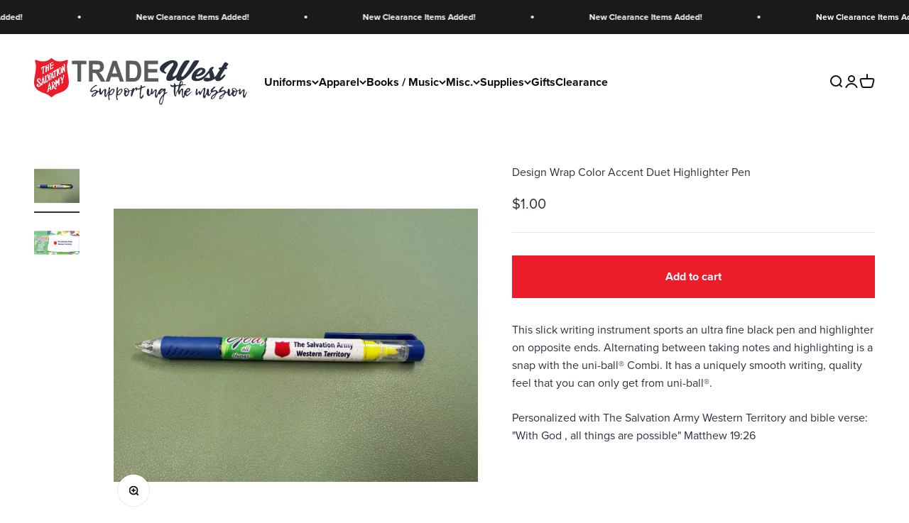

--- FILE ---
content_type: image/svg+xml
request_url: https://tradewest.com/cdn/shop/files/horizontal-logo.svg?v=1709331177&width=600
body_size: 40104
content:
<svg xmlns="http://www.w3.org/2000/svg" fill="none" viewBox="0 0 1500 331" height="331" width="1500">
<path fill="#2A313F" d="M1060.12 145.863C1052.14 151.393 1043.95 155.865 1034.95 158.778C1028.8 160.771 1022.54 161.558 1016.07 160.891C1007.19 159.975 1001.75 154.71 1000.84 145.72C1000.58 143.168 1000.8 140.568 1000.81 137.99C1000.81 137.502 1000.81 137.013 1000.81 136.576C999.682 136.239 999.377 137.008 998.925 137.409C995.264 140.651 991.739 144.056 987.96 147.151C981.176 152.707 973.647 156.972 965.192 159.492C958.58 161.463 951.889 162.14 945.07 160.799C943.874 160.564 942.68 160.278 941.523 159.9C935.971 158.091 932.824 154.129 931.509 148.567C930.451 144.089 930.999 139.642 931.902 135.231C933.244 128.678 935.758 122.514 938.457 116.431C942.703 106.86 947.776 97.7252 953.188 88.7725C959.865 77.7262 967.051 67.0128 974.373 56.3883C976.613 53.1384 978.719 49.807 980.063 46.0744C980.704 44.2936 981.211 42.4545 981.632 40.6085C981.838 39.7065 981.854 38.7053 981.707 37.7888C981.285 35.1572 979.639 33.6946 976.976 33.6458C975.776 33.6238 974.552 33.8641 973.37 34.1255C970.154 34.8365 967.246 36.3245 964.396 37.9054C958.917 40.9439 953.822 44.5555 948.936 48.4645C940.328 55.3518 932.338 62.9237 924.652 70.8048C922.397 73.1167 920.564 75.8659 918.714 78.5368C917.557 80.207 916.9 82.1533 916.518 84.193C915.816 87.946 916.758 91.1953 919.311 93.9783C921.264 96.1067 923.651 97.6586 926.223 98.9407C927.072 99.3637 927.971 99.7198 928.742 100.257C931.255 102.01 931.482 105.124 929.266 107.269C927.845 108.645 926.128 109.421 924.118 109.329C923.314 109.292 922.487 109.173 921.725 108.923C913.705 106.284 905.943 103.078 898.905 98.3229C895.154 95.7887 891.908 92.7427 889.328 88.9956C884.321 81.7247 883.434 73.9972 886.605 65.7676C888.435 61.0166 891.176 56.8361 894.49 53.0145C898.6 48.2759 903.19 44.0327 908.183 40.2496C923.539 28.6147 940.538 20.4082 959.346 16.0911C968.45 14.0014 977.62 13.5541 986.818 15.5719C992.34 16.7833 997.414 19.0159 1001.82 22.5602C1009.92 29.0694 1013.02 37.6546 1011.89 47.8444C1011.44 51.9212 1010.11 55.7596 1008.33 59.4678C1003.86 68.7719 999.089 77.9173 993.942 86.8641C989.27 94.9838 984.586 103.097 979.901 111.209C978.058 114.401 976.516 117.711 975.862 121.373C975.547 123.137 975.509 124.881 976.22 126.581C977.025 128.509 978.438 129.726 980.523 129.79C981.986 129.835 983.512 129.668 984.917 129.271C986.333 128.87 987.697 128.173 988.975 127.422C992.604 125.291 996.183 123.074 999.772 120.875C1002.78 119.035 1004.86 116.46 1006.05 113.125C1011.3 98.5183 1018.37 84.755 1025.64 71.0886C1032.21 58.73 1039.3 46.6775 1047.36 35.2245C1050.09 31.3414 1053.13 27.6746 1055.99 23.8825C1059.27 19.5403 1063.73 17.1535 1068.94 16.0439C1074.97 14.7607 1081.03 14.2915 1087.14 15.5731C1089.42 16.0524 1091.6 16.7792 1093.5 18.1621C1095.94 19.94 1096.23 21.9417 1094.46 24.4627C1094.22 24.7954 1093.96 25.1093 1093.69 25.4124C1089.69 29.8792 1086.24 34.7581 1082.96 39.7592C1067.68 63.0599 1053.75 87.1371 1041.26 112.041C1039.6 115.345 1038.42 118.793 1037.84 122.442C1037.52 124.47 1037.43 126.497 1038.21 128.469C1039.08 130.651 1040.75 131.719 1043.01 131.25C1044.32 130.979 1045.59 130.431 1046.82 129.866C1049.95 128.419 1052.49 126.166 1054.92 123.776C1060.26 118.517 1064.9 112.657 1069.46 106.736C1077.43 96.3944 1084.52 85.4422 1091.37 74.3508C1101.64 57.7158 1111.73 40.9638 1121.7 24.1462C1123.87 20.4795 1126.66 18.1617 1130.7 17.1647C1139.08 15.0956 1147.53 14.1061 1156.12 15.5707C1157.7 15.8404 1159.27 16.3838 1160.74 17.0492C1162.46 17.8332 1162.84 19.0481 1162.03 20.7244C1161.33 22.1898 1160.49 23.5912 1159.68 25.0047C1148.45 44.5959 1135.8 63.2381 1122.3 81.3194C1110.33 97.3495 1097.42 112.564 1083.08 126.54C1075.97 133.473 1068.53 140.009 1060.12 145.863Z"></path>
<path fill="#2A313F" d="M1194.65 144.988C1191.36 147.151 1188.14 149.428 1184.77 151.455C1175.07 157.291 1164.48 160.504 1153.26 161.621C1148.94 162.05 1144.59 162.266 1140.25 162.292C1135.61 162.321 1131.02 161.604 1126.66 159.978C1124.14 159.037 1121.62 157.904 1119.37 156.444C1113.15 152.411 1109.89 146.496 1109.26 139.16C1108.56 131.161 1109.84 123.44 1113.04 116.084C1121.87 95.7766 1136.46 81.0823 1156.5 71.753C1160.08 70.0855 1163.85 68.9237 1167.72 68.152C1177.48 66.2058 1186.91 66.8946 1195.76 71.8532C1196.83 72.4495 1197.89 73.069 1198.87 73.7886C1204.33 77.7824 1206.92 83.1654 1206.65 89.9347C1206.44 95.4357 1204.42 100.235 1201.05 104.507C1198.09 108.265 1194.59 111.472 1190.72 114.277C1181.9 120.667 1172.04 124.741 1161.53 127.3C1154.78 128.942 1147.93 129.916 1140.95 129.579C1140.56 129.56 1140.16 129.655 1139.8 129.692C1137.28 135.158 1139.02 140.649 1144.16 143.12C1145.72 143.867 1147.49 144.306 1149.21 144.535C1153.85 145.152 1158.44 144.539 1162.92 143.285C1176.88 139.374 1189.22 132.473 1200.09 122.906C1201.41 121.745 1202.61 120.427 1203.74 119.077C1212.38 108.769 1220.98 98.4305 1229.61 88.1155C1230.32 87.2595 1230.73 86.3456 1231 85.2467C1233.68 73.9823 1241.34 67.1278 1251.4 62.4755C1253.9 61.3207 1256.6 60.9744 1259.36 61.1802C1261.39 61.3313 1262.99 62.2193 1264.14 63.8931C1265.59 65.9949 1265.7 68.362 1264.01 70.2853C1262.23 72.3179 1260.12 74.054 1258.2 75.9718C1257.25 76.9191 1256.22 77.8718 1255.58 79.0185C1254.26 81.3814 1254.07 83.8998 1255.2 86.4617C1256.35 89.0675 1257.47 91.691 1258.53 94.3326C1260.31 98.7357 1262.08 103.142 1263.77 107.578C1266.88 115.722 1269.51 123.979 1269.11 133.204C1269.97 132.942 1270.63 132.88 1271.13 132.564C1275.51 129.8 1279.48 126.502 1283.09 122.798C1283.75 122.132 1284.31 121.328 1284.73 120.497C1289.29 111.522 1294.85 103.145 1300.13 94.6024C1302.84 90.2142 1305.62 85.8656 1308.34 81.4827C1308.74 80.8378 1309 80.1015 1309.39 79.2587C1307.4 78.6212 1305.64 78.8577 1303.92 78.9012C1300.01 79.0002 1298 77.7078 1299.95 72.6108C1300.75 70.5309 1302.11 68.854 1303.78 67.4215C1305.38 66.0542 1307.17 65.216 1309.35 65.3246C1311.11 65.4126 1312.88 65.4036 1314.65 65.4219C1315.99 65.4357 1317.33 65.4246 1318.65 65.4246C1319.25 64.6355 1319.78 64.0182 1320.21 63.3381C1327.05 52.5642 1333.92 41.8085 1340.66 30.9746C1341.73 29.2615 1342.96 28.3506 1344.9 28.429C1346.25 28.4838 1347.64 28.543 1348.93 28.8843C1354.53 30.3573 1359.56 32.9703 1363.91 36.8106C1364.52 37.3483 1365.11 37.921 1365.64 38.5433C1368.27 41.6825 1367.8 42.8559 1365.73 45.6156C1360.92 52.0187 1356.43 58.6555 1351.82 65.2094C1351.54 65.6111 1351.41 66.1146 1351.08 66.8417C1352.94 67.2927 1354.54 67.1446 1356.11 67.1072C1359.92 67.0163 1360.61 69.313 1359.2 72.1697C1357.49 75.6203 1354.78 78.017 1350.6 78.0334C1348.3 78.0425 1346 78.035 1343.66 78.035C1342.93 79.0205 1342.24 79.8449 1341.68 80.7488C1335.35 90.8846 1328.99 101 1322.75 111.189C1318.92 117.445 1315.48 123.922 1312.88 130.801C1312.12 132.814 1311.62 134.945 1311.22 137.064C1310.93 138.568 1312.06 139.448 1313.48 138.79C1315.06 138.058 1316.66 137.189 1317.93 136.022C1321.91 132.339 1325.78 128.519 1329.63 124.689C1331.55 122.774 1333.28 120.662 1335.21 118.749C1337 116.974 1339.16 115.879 1341.77 115.978C1344.5 116.08 1346.48 117.621 1346.99 120.244C1347.17 121.126 1347.12 122.186 1346.78 123.004C1346.28 124.232 1345.55 125.415 1344.7 126.447C1341.27 130.654 1337.75 134.8 1334.26 138.963C1330.68 143.239 1326.86 147.3 1322.59 150.901C1317.26 155.404 1311.44 159.094 1304.63 160.997C1298.61 162.68 1292.53 162.664 1286.47 161.387C1280.32 160.09 1277.16 156.558 1276.19 150.293C1275.97 148.851 1275.83 147.395 1275.63 145.682C1274.56 146.2 1273.7 146.552 1272.91 147.015C1269.02 149.274 1264.98 151.17 1260.73 152.643C1259.85 152.95 1258.93 153.316 1258.19 153.873C1252.77 157.965 1246.53 160.19 1240.07 161.909C1230.82 164.372 1221.43 165.575 1211.84 164.882C1208.16 164.615 1204.59 163.795 1201.21 162.322C1198.24 161.032 1195.99 158.987 1194.73 155.899C1193.28 152.316 1193.77 149.001 1196.2 145.485C1196.88 144.697 1197.19 144.25 1197.69 143.719C1198.11 143.469 1198.24 143.242 1198.47 142.893C1198.82 142.609 1198.97 142.387 1199.35 142.112C1200.09 141.677 1200.59 141.296 1201.25 140.848C1201.68 140.559 1201.94 140.338 1202.49 139.954C1207.49 137.273 1212.52 137.661 1217.53 138.298C1220.61 138.692 1223.65 139.504 1226.73 139.978C1229.92 140.468 1233.09 141.273 1236.33 140.969C1237.58 139.105 1238.02 137.162 1238.07 135.083C1238.17 131.793 1237.61 128.581 1236.87 125.41C1235.54 119.732 1234.09 114.084 1232.7 108.42C1232.46 107.422 1232.3 106.404 1232.02 104.993C1231.31 105.573 1230.87 105.832 1230.56 106.202C1229.08 107.976 1227.65 109.785 1226.19 111.571C1218.53 120.918 1211.05 130.425 1201.97 138.768C1201.29 139.273 1200.85 139.732 1200.19 140.273C1199.55 140.81 1199.13 141.264 1198.52 141.79C1198.09 141.987 1197.89 142.168 1197.6 142.486C1197.25 142.689 1197.08 142.84 1196.7 143.139C1195.86 143.834 1195.25 144.411 1194.65 144.988ZM1166.36 87.7747C1156.89 95.0811 1145.81 109.726 1145.29 115.667C1145.7 115.667 1146.11 115.729 1146.49 115.657C1148.08 115.353 1149.7 115.106 1151.25 114.665C1161.89 111.647 1171.06 106.06 1179.02 98.463C1181.3 96.2906 1182.95 93.6162 1184.17 90.7386C1184.74 89.4057 1185.04 87.8771 1185.08 86.4263C1185.15 84.0805 1183.8 82.6724 1181.44 82.3347C1179.26 82.0226 1177.14 82.3515 1175.04 83.05C1172.05 84.0477 1169.4 85.6529 1166.36 87.7747Z"></path>
<path fill="#5A5D5D" d="M412.124 150.982C412.124 156.26 412.124 161.13 412.124 166.203C407.581 166.893 403.263 166.46 398.971 166.522C394.798 166.583 390.616 166.632 386.243 166.445C386.157 165.491 386.061 164.845 386.046 164.197C385.587 144.72 385.846 22.81 386.378 18.4873C387.082 18.3888 387.851 18.1877 388.62 18.1875C407.507 18.1819 426.395 18.1246 445.282 18.2485C452.073 18.2931 458.839 18.9132 465.496 20.4538C473.429 22.2897 479.595 26.6194 484.11 33.3477C488.123 39.3279 490.366 45.9408 491.242 53.0733C492.011 59.3433 491.78 65.5603 490.374 71.7012C487.125 85.8927 478.561 95.2244 464.599 99.5059C462.682 100.094 460.723 100.543 458.342 101.173C459.094 101.911 459.479 102.404 459.967 102.749C466.96 107.687 472.56 113.912 476.917 121.245C480.246 126.848 483.501 132.497 486.665 138.195C491.149 146.267 495.526 154.398 499.931 162.514C500.559 163.671 501.089 164.882 501.699 166.138C498.119 166.665 479.895 166.806 471.007 166.399C470.41 165.465 469.658 164.372 468.987 163.231C461.424 150.348 453.904 137.439 446.299 124.581C444.226 121.077 442.008 117.648 439.66 114.323C438.34 112.455 436.719 110.764 435.054 109.182C432.836 107.075 430.087 105.876 427.072 105.386C422.499 104.643 417.891 104.425 413.264 104.709C413.024 104.723 412.796 104.926 412.563 105.042C412.446 105.275 412.228 105.507 412.228 105.74C412.182 120.685 412.154 135.63 412.124 150.982ZM464.833 61.7311C464.638 59.979 464.547 58.2079 464.229 56.4782C463.026 49.9173 458.405 45.2255 451.872 44.033C449.749 43.6454 447.56 43.4808 445.399 43.4632C435.218 43.3801 425.036 43.3793 414.855 43.3638C414.077 43.3627 413.298 43.4766 412.791 43.5159C412.45 43.8962 412.291 43.9902 412.282 44.0973C412.211 44.9063 412.125 45.7179 412.127 46.5285C412.148 57.6583 412.182 68.788 412.22 79.9177C412.22 80.0396 412.29 80.1715 412.357 80.28C412.428 80.3934 412.535 80.484 412.792 80.7673C413.542 80.8106 414.469 80.9113 415.395 80.9101C423.404 80.8997 431.415 80.9505 439.422 80.8129C443.213 80.7478 447.012 80.4311 450.784 80.0176C457.234 79.3104 461.535 75.7379 463.509 69.6002C464.248 67.3044 464.406 64.8218 464.833 61.7311Z"></path>
<path fill="#5A5D5D" d="M747.872 51.7062C751.344 60.6795 753.081 69.6971 753.902 78.9508C754.503 85.7353 754.668 92.5179 754.445 99.3065C754.023 112.169 751.88 124.684 746.431 136.476C744.66 140.307 742.584 143.955 740.117 147.388C732.544 157.923 722.054 163.601 709.459 165.585C705.451 166.216 701.349 166.462 697.288 166.489C681.392 166.593 665.496 166.542 649.6 166.537C648.663 166.537 647.726 166.44 646.598 166.377C646.469 165.533 646.304 164.766 646.247 163.991C646.188 163.181 646.233 162.362 646.233 161.547C646.233 115.354 646.231 69.1609 646.24 22.9678C646.24 21.508 646.338 20.0481 646.397 18.3878C647.583 18.3029 648.499 18.1806 649.416 18.1802C665.176 18.1742 680.937 18.0679 696.695 18.2537C701.969 18.3159 707.266 18.9116 712.497 19.654C720.82 20.8354 727.908 24.7087 733.983 30.4618C739.182 35.3849 743.05 41.2569 746.106 47.6915C746.688 48.9172 747.211 50.1711 747.872 51.7062ZM672.326 136.615C672.368 138.08 672.409 139.544 672.453 141.087C673.211 141.253 673.719 141.463 674.225 141.459C683.185 141.387 692.145 141.34 701.103 141.156C703.117 141.115 705.172 140.759 707.122 140.231C713.892 138.399 719.157 134.587 721.929 127.966C723.233 124.852 724.277 121.608 725.178 118.351C726.522 113.491 726.868 108.465 727.208 103.451C727.954 92.4446 727.773 81.4665 725.928 70.5696C725.062 65.4554 723.366 60.5914 720.711 56.0974C716.631 49.1911 710.486 45.3527 702.651 44.2573C699.03 43.7512 695.352 43.5385 691.694 43.444C686.13 43.3003 680.561 43.3664 674.994 43.3675C674.222 43.3676 673.45 43.5053 672.83 43.5647C672.603 44.1009 672.412 44.3414 672.412 44.582C672.374 74.9954 672.351 105.409 672.326 136.615Z"></path>
<path fill="#5A5D5D" d="M837.728 166.544C817.24 166.542 797.16 166.55 777.386 166.539C776.989 166.117 776.878 166.028 776.808 165.915C776.74 165.807 776.675 165.674 776.674 165.551C776.637 118.003 776.606 70.4553 776.575 22.9073C776.574 21.5548 776.575 20.2023 776.575 18.6594C777.476 18.4777 778.229 18.2084 778.986 18.1944C781.838 18.1415 784.691 18.1708 787.544 18.1708C814.172 18.1706 840.8 18.1649 867.428 18.1862C868.886 18.1874 870.396 17.9 871.768 18.4734C872.356 21.6046 872.422 39.052 871.867 42.9994C870.511 43.6807 868.993 43.3394 867.543 43.3415C847.572 43.369 827.601 43.3579 807.63 43.3645C806.157 43.3649 804.683 43.4275 803.431 43.4561C803.124 43.7643 803.011 43.8492 802.937 43.9602C802.867 44.0662 802.795 44.1991 802.795 44.3205C802.755 54.371 802.72 64.4216 802.7 74.4722C802.699 74.8546 802.85 75.2372 802.973 75.8178C804.385 76.3218 805.879 76.1119 807.329 76.1132C825.669 76.1295 844.01 76.1239 862.351 76.1239C863.838 76.1239 865.325 76.1239 866.946 76.1239C867.149 76.9164 867.446 77.5411 867.45 78.1672C867.485 85.0957 867.484 92.0244 867.463 98.9529C867.461 99.6067 867.257 100.26 867.131 101.007C863.514 101.452 859.994 101.173 856.486 101.221C852.955 101.27 849.422 101.232 845.89 101.232C842.222 101.232 838.553 101.232 834.885 101.232C831.353 101.232 827.821 101.232 824.288 101.232C820.756 101.232 817.224 101.221 813.692 101.235C810.185 101.249 806.675 101.167 802.953 101.311C802.374 105.842 802.754 110.159 802.688 114.456C802.619 118.939 802.673 123.423 802.673 127.906C802.673 132.232 802.673 136.558 802.673 140.962C804.302 141.746 805.809 141.47 807.248 141.472C823.551 141.494 839.854 141.486 856.157 141.486C860.912 141.486 865.667 141.486 870.422 141.486C871.637 141.486 872.851 141.486 874.167 141.486C874.4 142.123 874.727 142.605 874.729 143.088C874.756 150.423 874.747 157.759 874.723 165.095C874.721 165.479 874.513 165.863 874.411 166.214C874.1 166.326 873.847 166.496 873.593 166.496C861.774 166.522 849.955 166.532 837.728 166.544Z"></path>
<path fill="#5A5D5D" d="M624.89 144.411C627.427 151.753 629.878 158.785 632.228 165.525C632.032 166.018 632.014 166.166 631.931 166.244C631.839 166.331 631.687 166.399 631.561 166.4C623.006 166.45 614.452 166.497 605.897 166.527C605.374 166.529 604.851 166.387 604.137 166.284C600.413 155.216 596.703 144.186 593.033 133.278C588.67 132.755 544.553 132.846 541.26 133.39C537.811 144.243 534.325 155.209 530.866 166.093C527.415 166.713 506.72 166.704 503.471 166.089C503.557 165.571 503.574 165.027 503.741 164.534C520.242 115.818 536.755 67.1055 553.292 18.3228C562.453 18.3228 571.402 18.3228 580.398 18.3228C581.74 19.2424 581.824 20.86 582.298 22.2158C591.352 48.0964 600.354 73.9949 609.375 99.8869C614.511 114.628 619.661 129.363 624.89 144.411ZM577.163 84.9505C576.029 81.4687 574.889 77.9886 573.761 74.5047C572.676 71.1506 571.643 67.7787 570.511 64.4406C569.352 61.0246 568.609 57.4485 566.788 53.9258C566.446 54.5749 566.229 54.8709 566.124 55.2023C560.739 72.1311 555.361 89.0617 550.008 106C549.86 106.469 549.989 107.025 549.989 107.657C550.754 107.722 551.42 107.828 552.085 107.827C562.535 107.803 572.985 107.766 583.434 107.724C583.56 107.724 583.703 107.652 583.807 107.573C583.899 107.504 583.947 107.378 584.204 106.992C582.164 99.927 579.599 92.7953 577.163 84.9505Z"></path>
<path fill="#5A5D5D" d="M266.648 41.2699C266.671 33.696 266.698 26.496 266.745 19.296C266.746 19.0485 266.943 18.8023 267.049 18.5556C270.354 18.0199 365.45 18.0217 368.744 18.5576C369.311 21.5787 369.372 39.071 368.792 43.1174C367.813 43.1955 366.776 43.3483 365.738 43.3501C355.682 43.3682 345.627 43.357 335.571 43.3659C334.236 43.3671 332.901 43.4343 331.338 43.4772C331.227 44.4536 331.087 45.2211 331.063 45.9921C331.021 47.3497 331.049 48.7095 331.049 50.0683C331.048 87.1648 331.052 124.261 331.036 161.358C331.036 162.958 331.288 164.597 330.74 166.119C327.699 166.641 310.241 166.753 305.35 166.293C304.517 164.977 304.913 163.448 304.91 162.012C304.876 146.929 304.889 131.846 304.889 116.762C304.889 93.9338 304.89 71.1052 304.885 48.2766C304.885 46.8015 304.828 45.3263 304.796 43.7725C301.482 42.9692 298.36 43.4708 295.274 43.3811C292.151 43.2904 289.023 43.3611 285.898 43.3611C282.773 43.3611 279.647 43.3611 276.522 43.3611C273.407 43.3611 270.293 43.3611 267.093 43.3611C266.911 42.6442 266.784 42.1439 266.648 41.2699Z"></path>
<path fill="#2A313F" d="M1336.74 263.897C1336.74 264.852 1337.15 266.258 1336.67 266.691C1332.54 270.428 1331.3 275.998 1327.77 280.172C1324.28 284.284 1320.31 287.323 1315.33 289.078C1313.05 289.882 1310.61 290.248 1308.2 290.824C1305.94 289.99 1304.64 288.085 1303.77 286.05C1303.22 284.791 1303.23 283.158 1303.43 281.756C1303.64 280.31 1304.53 278.976 1304.86 277.533C1306.43 270.525 1311.03 265.639 1316.46 261.539C1322.56 256.928 1329 252.767 1335.23 248.317C1336.19 247.632 1336.98 246.547 1337.52 245.478C1338.38 243.762 1338.6 239.452 1338.31 235.814C1335.7 233.965 1332.96 233.939 1329.95 235.202C1325.39 237.121 1320.8 239 1316.12 240.601C1311.26 242.263 1306.37 243.897 1301.19 244.377C1298.15 244.66 1295.34 245.554 1292.97 247.597C1292.23 248.237 1291.42 248.822 1290.56 249.296C1286.23 251.692 1284.41 253.703 1283.06 258.416C1282.55 260.208 1281.89 261.662 1279.1 262.52C1277.3 262.656 1276.56 262.758 1276.06 262.321C1276.06 260.66 1275.81 259.537 1275.6 258.558C1274.9 258.481 1274.56 258.335 1274.42 258.444C1268.58 262.969 1262.52 267.248 1257.05 272.189C1254.8 274.218 1253.65 277.591 1252.42 280.53C1251.97 281.604 1252.75 283.19 1252.94 284.362C1256.62 285.139 1258.82 284.208 1261.28 281.796C1263.95 279.175 1266.49 276.862 1267.9 273.223C1269.13 270.031 1271.25 267.183 1272.98 264.178C1273.65 263 1274.55 262.31 1276.19 263.12C1277.2 263.932 1278.01 264.327 1278.83 264.722C1278.75 264.958 1278.64 265.189 1278.59 265.431C1277.93 268.696 1274.3 269.894 1273.51 273.447C1272.86 276.374 1270.52 279.201 1268.3 281.444C1264.83 284.947 1261.03 288.236 1255.87 289.251C1253.96 289.628 1252.1 290.304 1249.99 290.908C1247.71 290.541 1246.61 288.523 1245.38 286.645C1244.36 285.076 1244.15 283.417 1244.78 281.651C1245.28 280.249 1245.92 278.879 1246.26 277.44C1248 270.207 1252.75 265.265 1258.56 261.127C1264.6 256.832 1270.71 252.631 1276.67 248.235C1277.78 247.419 1278.56 245.96 1279.1 244.637C1279.65 243.276 1279.78 241.727 1279.99 240.246C1280.62 235.841 1279.12 234.057 1274.78 234.414C1273.1 234.552 1271.45 235.308 1269.84 235.915C1263.36 238.358 1256.89 240.853 1249.1 243.833C1247.7 246.491 1245.67 250.448 1243.51 254.336C1241.83 257.379 1240.17 260.466 1238.18 263.305C1233.85 269.452 1227.62 270.048 1222.24 264.874C1220.83 263.517 1219.8 261.75 1218.69 260.102C1217.59 258.452 1216.62 256.71 1215.57 255.025C1215.48 254.891 1215.19 254.885 1214.54 254.664C1212.72 259.636 1208.89 263.602 1208.3 269.379C1207.91 273.228 1206.74 277.167 1204.09 280.416C1201.89 283.128 1198.79 284.557 1195.59 283.442C1194.32 282.998 1192.89 281.834 1192.36 280.633C1190.37 276.145 1188.39 271.779 1189.36 266.403C1190.77 258.628 1191.24 250.686 1192.2 242.826C1192.38 241.362 1192.86 239.895 1193.44 238.525C1195.64 233.253 1195.36 227.792 1194.78 222.309C1194.75 221.949 1194.15 221.646 1193.5 221.011C1191.04 223.641 1188.39 226.021 1186.78 229.456C1184.78 233.72 1182.39 237.802 1180.24 241.998C1179.34 243.764 1178.53 245.59 1177.81 247.441C1176.73 250.226 1175.78 253.059 1174.76 255.866C1173.95 258.101 1172.72 260.034 1170.05 259.98C1167.2 259.922 1164.53 259.105 1163.28 256.187C1162.61 254.605 1162.21 252.885 1161.85 251.194C1161.28 248.595 1160.84 245.967 1160.38 243.469C1157.94 243.297 1157.65 245.071 1156.94 246.249C1154.63 250.087 1152.43 253.998 1150.16 257.864C1149.13 259.627 1147.75 260.991 1145.74 261.699C1143.55 262.471 1141.58 262.199 1140.47 260.284C1139.23 258.155 1137.88 255.856 1137.54 253.493C1136.73 247.816 1136.51 242.079 1138.21 236.43C1138.85 234.326 1139.08 232.099 1139.45 229.919C1139.99 226.732 1140.4 223.522 1141 220.348C1141.81 216.097 1143.07 215.523 1147.18 217.341C1151.01 219.034 1151.51 220.028 1150.62 224.225C1149.64 228.862 1148.61 233.489 1147.7 238.139C1147.04 241.522 1146.63 244.924 1148.76 248.608C1150.28 246.721 1151.46 245.158 1152.74 243.678C1155.35 240.657 1157.96 237.645 1160.66 234.702C1162.11 233.118 1164.05 232.694 1166.15 232.903C1167.97 233.087 1169.46 234.411 1169.55 236.264C1169.68 238.894 1169.58 241.535 1169.58 244.335C1170.54 244.005 1171.16 243.988 1171.36 243.69C1174.92 238.293 1178.22 232.7 1182.03 227.486C1185.69 222.491 1189.8 217.818 1193.88 213.147C1194.98 211.884 1196.56 210.827 1198.13 210.223C1203.22 208.267 1207.21 211.448 1206.64 216.896C1206.33 219.857 1205.94 222.816 1205.43 225.748C1204.11 233.298 1203.98 240.994 1201.59 248.442C1200.1 253.09 1200.18 258.255 1199.69 263.201C1199.61 264.034 1200.24 264.936 1200.74 266.382C1201.96 265.557 1202.98 265.227 1203.38 264.538C1206 260.024 1208.5 255.439 1211.01 250.859C1211.6 249.791 1211.78 248.341 1212.62 247.606C1214.36 246.08 1214.27 244.211 1214.55 242.221C1215.43 235.807 1216.5 229.414 1217.65 223.041C1218.08 220.615 1218.7 218.161 1220.54 216.347C1222.95 215.508 1225.07 216.191 1227.06 217.304C1229.21 218.5 1230.07 220.733 1230.52 222.881C1231.17 226.026 1231.58 229.276 1231.61 232.486C1231.64 235.966 1231.44 239.517 1230.74 242.917C1229.76 247.736 1230.75 252.351 1231.45 257.015C1231.57 257.818 1232.44 258.508 1233.25 259.657C1239.5 253.676 1243.49 247.011 1245.17 238.929C1241.65 231.893 1242.94 225.774 1248.32 219.945C1254.4 213.355 1261.61 208.025 1267.37 201.598C1274.36 201.942 1274.36 201.942 1277.48 206.041C1271.75 209.868 1266.08 213.973 1262.36 219.794C1260.3 223.01 1256.17 225.118 1256.41 230.274C1258.63 229.851 1260.77 229.57 1262.83 229.025C1267.92 227.685 1273.01 226.507 1278.32 226.519C1282.87 226.529 1286.82 227.441 1288.18 232.589C1291.36 233.953 1290.95 238.311 1294.55 239.922C1297.04 239.413 1299.93 238.825 1302.94 238.212C1301.82 234.403 1301.37 230.826 1302.58 227.053C1303.3 224.842 1304.13 222.888 1305.77 221.266C1309.12 217.96 1312.12 214.334 1315.81 211.325C1319.64 208.203 1323.05 204.572 1326.59 201.209C1330.32 201.753 1333.92 201.645 1336.25 205.733C1327.3 212.076 1319.44 219.329 1314.36 229.98C1315.86 229.98 1316.76 230.135 1317.58 229.954C1321.49 229.095 1325.33 227.942 1329.26 227.289C1332.44 226.76 1335.72 226.573 1338.95 226.635C1342.38 226.701 1344.94 228.19 1346.6 231.589C1348.05 234.547 1350.38 237.075 1352.43 239.953C1355.44 239.407 1358.33 238.88 1361.47 238.309C1363.95 231.038 1363.19 222.875 1367.55 216.346C1374.4 216.391 1376.13 217.441 1377.74 222.908C1378.86 226.757 1379.2 230.689 1378.75 234.751C1378.03 241.179 1376.9 247.627 1378.07 254.122C1378.37 255.781 1378.95 257.391 1379.58 259.686C1380.99 258.648 1382.05 258.118 1382.77 257.295C1386.25 253.333 1389.37 249.099 1390.88 243.971C1391.74 241.028 1392.74 238.291 1396.14 237.022C1395.29 234.306 1394.83 232.14 1393.94 230.163C1392.43 226.787 1392.56 223.336 1393.13 219.873C1393.85 215.436 1396.08 213.257 1400.55 212.794C1406.54 212.173 1412.4 212.071 1417.97 215.387C1421.79 217.658 1424.78 220.357 1426.55 224.394C1427.24 225.973 1427.9 227.568 1428.65 229.356C1433.63 229.32 1437.72 226.588 1442.67 225.665C1443.13 224.038 1443.86 222.438 1443.97 220.794C1444.17 218.025 1445.8 216.858 1448.16 216.279C1451.08 215.565 1453.21 216.971 1453.2 220.044C1453.17 226.985 1454.05 234.02 1451.53 240.781C1451.31 241.362 1451.61 242.134 1451.72 243.393C1452.82 242.569 1453.7 242.13 1454.28 241.446C1457.37 237.854 1460.73 234.429 1463.32 230.501C1465.93 226.546 1469.89 224.46 1473.35 221.66C1475.04 220.293 1477.03 220.26 1479.05 220.416C1480.74 220.546 1481.9 221.531 1482.3 223.082C1483.48 227.725 1483.59 232.415 1482.29 237.062C1481.96 238.24 1480.81 239.363 1480.88 240.452C1481.37 247.427 1478.54 254.143 1479.38 261.118C1479.55 262.499 1479.8 263.869 1480.07 265.6C1482.77 264.677 1483.03 262.505 1483.92 260.896C1487.03 255.236 1490.01 249.504 1493.17 243.869C1493.87 242.613 1494.92 241.379 1496.12 240.632C1496.91 240.141 1498.26 240.539 1500 240.539C1498.99 242.796 1498.5 244.481 1497.57 245.874C1493.24 252.357 1490.11 259.174 1489.02 267.066C1488.54 270.585 1486.31 273.972 1484.44 277.166C1482 281.349 1476.68 281.532 1473.86 277.711C1472.99 276.525 1472.14 275.148 1471.85 273.742C1470.57 267.413 1469.35 261.048 1471.39 254.622C1471.69 253.682 1472.29 252.592 1472.06 251.769C1470.83 247.477 1472.15 243.491 1472.89 239.339C1473.44 236.313 1472.81 233.077 1472.7 229.7C1467.58 232.745 1467.68 233.015 1465.13 237.799C1462.56 242.621 1459.61 247.263 1456.54 251.798C1454.53 254.79 1451.64 256.732 1447.76 256.73C1445.79 256.729 1444.22 255.937 1443.66 254.106C1443.02 251.995 1442.57 249.758 1442.49 247.56C1442.33 242.83 1442.48 238.089 1442.46 233.352C1442.46 232.39 1442.27 231.428 1442.11 229.906C1439.72 230.849 1437.71 231.655 1435.69 232.439C1431.67 233.996 1429.25 236.414 1428.7 241.145C1428.15 245.769 1426.76 250.44 1424.91 254.731C1421.9 261.717 1417.32 267.544 1410.06 270.829C1408.32 271.615 1406.75 271.701 1405.01 271.222C1400.01 269.848 1397.09 266.224 1394.89 261.868C1394.21 260.541 1393.83 259.074 1393.27 257.689C1392.83 256.629 1393.35 255.181 1391.51 254.215C1389.91 255.503 1388.94 257.464 1387.8 259.262C1386.73 260.941 1385.85 262.764 1384.62 264.31C1380.9 268.964 1375.36 269.75 1370.76 265.984C1365.75 261.89 1362.98 256.347 1361.85 250.015C1361.55 248.325 1361.5 246.588 1361.35 244.943C1358.2 243.885 1355.65 245.035 1353.32 246.392C1351.2 247.622 1349.4 249.271 1347 250.178C1344.82 251.003 1342.77 254.593 1341.68 258.561C1341.18 260.382 1340.4 261.759 1337.57 262.535C1335.73 262.662 1334.98 262.785 1334.57 262.395C1334.67 260.74 1334.43 259.599 1334.11 258.066C1332.84 258.608 1331.83 258.809 1331.12 259.376C1326.88 262.76 1322.87 266.467 1318.45 269.593C1314.99 272.038 1313.28 275.503 1311.47 278.997C1310.67 280.538 1310.19 282.29 1311.43 283.884C1312.19 284.853 1315.51 285.058 1317.08 284.325C1317.51 284.122 1317.96 283.856 1318.27 283.501C1321.25 280.034 1325.46 277.701 1326.86 272.739C1327.7 269.742 1329.9 267.125 1331.51 264.346C1332.15 263.238 1332.9 262.29 1334.69 263.154C1335.55 263.67 1336.15 263.783 1336.74 263.897ZM1405.68 251.624C1405.58 253.603 1405.24 255.609 1405.45 257.553C1405.68 259.578 1406.74 261.507 1408.8 262.16C1411.04 262.869 1412.76 261.311 1413.81 259.673C1416.76 255.081 1419.63 250.409 1422.14 245.567C1423.08 243.744 1423.59 241.29 1421.4 239.264C1417.86 240.088 1414.31 241.092 1410.68 241.705C1408.08 242.144 1406.62 243.394 1406.23 245.933C1406.01 247.406 1405.89 248.893 1405.68 251.624ZM1412.09 232.831C1411.92 233.544 1411.74 234.257 1411.47 235.351C1413.32 235.351 1415.03 235.578 1416.63 235.283C1418.06 235.021 1419.62 234.447 1420.68 233.506C1421.42 232.843 1421.96 231.133 1421.64 230.241C1419.62 224.73 1416.53 219.974 1410.94 217.379C1407.73 215.89 1404.47 215.751 1401.88 218.347C1399.33 220.911 1398.19 224.083 1400.05 227.905C1404.65 225.154 1408.36 226.969 1411.84 229.69C1412.3 230.05 1412.27 231.037 1412.09 232.831Z"></path>
<path fill="#2A313F" d="M978.743 203.517C971.551 204.441 970.076 204.109 964.76 200.897C962.256 199.385 960.513 197.221 960.233 194.359C959.957 191.548 958.766 188.374 961.805 186.104C965.932 191.17 965.933 191.163 972.864 192.309C974.586 192.593 976.295 193.179 978.014 193.196C979.932 193.216 981.854 192.745 984.112 192.442C986.468 187.867 984.915 182.956 984.759 178.144C989.469 177.366 990.965 176.279 997.117 190.093C1004.36 191.91 1011.71 188.907 1019.49 190.075C1019.34 186.51 1020.16 183.01 1022.8 180.104C1024.5 178.231 1022.73 175.085 1025.04 173.326C1024.21 170.001 1027.07 167.828 1027.35 165.104C1029.24 164.217 1030.83 163.513 1032.38 162.736C1036.31 160.772 1040.28 161.109 1043.7 163.476C1047.55 166.143 1048.69 170.351 1047.62 174.81C1046.82 178.114 1045.36 181.258 1044.05 184.88C1045.75 185.17 1047.17 185.281 1048.51 185.679C1049.67 186.027 1050.74 186.7 1051.85 187.231C1052.52 186.422 1053.23 185.033 1053.68 185.113C1058.23 185.931 1063.11 185.015 1067.32 187.548C1068.12 188.026 1069.16 188.668 1069.36 189.427C1069.64 190.497 1069.24 191.746 1069.14 192.845C1068.3 192.941 1067.69 193.211 1067.36 193.017C1061.08 189.408 1054.48 189.685 1047.91 191.71C1036.21 195.319 1038.4 192.506 1030.97 203.495C1028.73 206.8 1026.68 210.228 1024.56 213.573C1024.84 218.632 1024.22 223.529 1022.39 228.226C1021.5 230.515 1022.3 232.039 1024.56 233.39C1027.49 229.172 1030.54 224.994 1033.34 220.662C1034.92 218.237 1037 216.629 1039.54 215.455C1043.57 213.596 1048.42 215.405 1050.02 219.553C1050.43 220.631 1050.71 222.313 1050.16 223.113C1047.83 226.525 1050.34 230.274 1048.94 233.93C1047.68 237.247 1048.28 241.26 1047.98 244.959C1047.83 246.684 1047.6 248.415 1047.23 250.104C1046.86 251.807 1046.25 253.384 1047.36 255.121C1047.84 255.872 1048.04 257.184 1047.73 257.999C1045.63 263.536 1049.4 267.681 1050.61 273.101C1051.58 272.084 1052.23 271.704 1052.41 271.166C1053.96 266.703 1055 262.051 1054.76 257.372C1054.46 251.798 1055.7 246.451 1056.64 241.111C1057.25 237.588 1059.36 234.279 1061.09 231.027C1061.58 230.115 1063.02 229.404 1064.13 229.201C1066.03 228.854 1067.37 228.055 1068.15 226.296C1070.13 221.826 1074.26 219.127 1077.22 215.461C1078.27 214.157 1080.06 213.461 1081.43 212.391C1082.93 211.228 1084.63 210.796 1086.37 211.256C1089 211.951 1091.74 212.579 1094.1 213.857C1100.77 217.474 1101.82 223.232 1097.21 229.379C1096.17 230.778 1095.07 232.14 1094.04 233.551C1089.57 239.652 1083.83 242.963 1076.04 241.955C1075.58 241.896 1075.08 242.152 1074 242.399C1073.63 243.394 1072.69 244.73 1072.76 246.015C1072.96 249.983 1073.29 253.982 1074.06 257.871C1074.66 260.85 1077.12 261.592 1079.87 260.003C1081.16 259.256 1082.4 258.384 1083.54 257.425C1089.67 252.29 1095.7 247.046 1101.88 241.979C1103.97 240.264 1106.34 238.854 1108.72 237.543C1109.2 237.276 1110.27 238.083 1111.85 238.697C1110 240.1 1108.86 240.936 1107.75 241.817C1105.03 243.978 1102.74 246.481 1100.47 249.165C1095.18 255.403 1089.33 261.228 1083.26 266.724C1078.61 270.933 1071.58 269.869 1067.3 265.013C1066.15 263.713 1065 262.36 1064.15 260.861C1063.39 259.503 1063.03 257.914 1062.01 256.47C1061.2 264.624 1060.76 272.709 1056.75 279.688C1053.44 281.247 1050.51 280.943 1047.82 279.369C1044.88 277.655 1043.14 274.856 1042.32 271.626C1040.36 263.938 1039.23 256.214 1040.35 248.192C1040.88 244.394 1040.08 240.43 1040.15 236.546C1040.21 232.813 1040.61 229.087 1040.91 224.512C1039.46 225.498 1038.43 225.94 1037.76 226.697C1034.02 230.893 1032.21 236.132 1030.36 241.276C1028.43 246.643 1026.91 252.156 1025.19 257.693C1021.62 258.897 1019.66 255.781 1016.95 255.228C1016.11 252.678 1015.94 249.823 1014.44 248.179C1012.15 245.673 1015.05 243.031 1013.24 240.462C1011.98 238.666 1012.36 235.721 1011.91 232.661C1010.86 233.591 1009.83 234.152 1009.31 235.018C1004.7 242.666 1002.74 251.115 1001.82 259.897C1001.54 262.593 1001.08 265.323 1000.24 267.891C999.393 270.514 996.906 271.451 994.169 270.749C991.242 269.997 989.282 268.079 988.45 265.319C987.231 261.276 985.991 257.178 985.419 253.013C984.058 243.113 983.137 233.175 984.1 223.135C984.551 218.436 984.454 213.681 984.514 208.95C984.53 207.734 984.377 206.451 983.973 205.315C983.669 204.458 982.982 203.459 982.206 203.126C981.425 202.791 980.323 203.2 978.743 203.517ZM995.109 229.441C994.877 230.147 994.431 230.857 994.449 231.556C994.592 237.143 994.809 242.728 995.031 248.313C995.209 252.769 995.411 257.225 995.656 261.678C995.675 262.014 996.126 262.327 996.684 263.047C998.273 260.142 998.438 257.191 998.636 254.266C999.224 245.552 1002.31 237.766 1007.33 230.692C1008.49 229.063 1009.67 227.447 1010.79 225.797C1012.94 222.642 1014.43 219.35 1013.97 215.313C1013.79 213.703 1014.52 211.96 1014.98 210.317C1015.54 208.267 1017.5 206.866 1016.85 204.132C1016.32 201.932 1017.17 199.403 1017.45 196.62C1013.84 197.056 1010.98 199.601 1007.68 197.578C1007.13 197.237 1005.8 197.955 1004.92 198.381C1003.58 199.035 1002.4 200.078 1001.01 200.566C998.301 201.517 997.402 203.354 996.815 206.083C996.034 209.714 996.638 213.353 995.926 216.993C995.22 220.597 995.608 224.414 995.109 229.441ZM1036.68 170.594C1032.32 175.549 1030.95 179.274 1031.13 185.793C1035.81 187.202 1038.58 185.126 1040.63 181.014C1042.61 177.039 1043.35 173.017 1042.21 168.751C1042 167.972 1041 166.971 1040.27 166.89C1039.57 166.813 1038.7 167.738 1038.01 168.346C1037.67 168.648 1037.58 169.229 1036.68 170.594ZM1078.22 225.955C1076.82 228.675 1074.2 231.047 1075.54 235.036C1080.3 234.646 1084.37 233.273 1087.78 230.168C1090.45 227.733 1091.01 224.708 1090.06 221.325C1089.65 219.897 1088 219.031 1086.53 219.41C1083.22 220.265 1080.92 222.489 1078.22 225.955ZM1027.61 197.352C1027.92 197.391 1028.23 197.43 1028.54 197.47C1028.4 197.288 1028.27 197.106 1027.61 197.352Z"></path>
<path fill="#2A313F" d="M529.422 277.975C530.538 283.204 531.725 287.773 532.59 292.402C533.044 294.836 531.662 296.494 529.575 296.773C527.424 297.06 525.512 296.019 524.819 294.024C524.412 292.853 524.077 291.615 523.984 290.386C523.519 284.243 522.463 278.172 521.863 272.045C521.135 264.597 522.006 257.206 522.321 249.791C522.368 248.696 522.008 247.583 521.823 246.393C520.923 246.779 520.303 246.841 520.144 247.145C518.294 250.671 516.431 254.194 514.74 257.796C513.051 261.395 511.603 265.106 509.946 268.721C509.329 270.067 508.565 271.402 507.616 272.531C504.815 275.863 499.534 275.516 497.457 271.74C495.653 268.458 494.616 264.958 494.593 261.041C494.534 251.06 494.535 241.094 495.493 231.147C495.585 230.185 495.505 229.207 495.505 227.578C494.128 228.023 492.82 228.053 492.193 228.721C490.327 230.709 488.466 232.791 487.082 235.121C484.297 239.81 481.15 244.34 479.761 249.757C479.396 251.181 478.671 252.555 477.901 253.826C475.551 257.703 471.964 259.021 467.623 258.287C463.557 257.599 460.743 255.225 459.829 251.184C458.79 246.59 458.11 241.915 457.185 236.781C452.92 236.931 449.52 238.837 447.538 242.331C446.225 244.646 444.843 246.334 442.418 247.301C441.76 247.564 441.037 248.122 440.731 248.737C438.549 253.121 436.431 257.54 434.406 261.999C434.198 262.456 434.732 263.249 434.957 264.007C431.825 266.255 429.297 268.998 425.002 268.834C423.506 268.777 422.013 270.482 420.406 271.077C417.618 272.11 414.795 273.197 411.888 273.718C408.966 274.242 406.388 273.001 405.054 270.225C403.783 267.581 403.895 264.973 405.993 262.571C408.12 260.138 409.87 257.36 412.115 255.052C414.707 252.386 417.482 249.82 420.501 247.663C424.134 245.068 428.124 242.972 431.927 240.61C433.198 239.821 434.443 238.959 435.568 237.98C436.735 236.966 437.123 234.35 436.078 233.163C435.36 232.347 433.995 231.574 432.975 231.64C428.759 231.913 424.605 232.375 420.739 234.569C417.509 236.402 413.922 237.615 410.468 239.04C407.585 240.229 404.599 240.058 401.613 239.493C395.035 238.247 393.904 233.88 395.55 227.616C396.947 222.295 400.213 217.975 403.769 213.73C411.044 205.046 419.5 197.956 429.413 192.52C431.363 191.451 433.152 190.091 434.844 188.978C441.406 191.478 441.483 191.542 443.908 196.612C442.973 196.88 442.092 197.394 441.26 197.324C437.605 197.019 434.31 198.107 431.254 199.872C423.212 204.516 415.804 210.11 409.661 217.018C406.79 220.244 405.292 224.703 403.288 228.663C403.033 229.167 403.49 230.031 403.664 230.984C406.265 231.947 408.554 230.738 410.883 230.09C415.927 228.686 420.956 227.225 426.01 225.858C432.732 224.04 439.131 225.057 444.308 229.62C447.341 232.293 450.286 232.823 453.851 232.127C455.292 231.846 456.694 231.371 458.125 230.982C458.873 225.366 459.594 219.952 460.282 214.782C463.287 212.474 465.958 213.722 468.307 214.927C469.371 215.472 470.264 217.308 470.344 218.613C470.525 221.581 470.134 224.582 470.014 227.571C469.835 232.055 469.638 236.539 469.562 241.025C469.542 242.189 469.538 243.565 471.358 244.188C473.444 243.374 474.174 241.107 475.447 239.414C480.726 232.395 486.479 225.856 493.685 220.721C494.701 219.997 495.644 219.143 496.733 218.556C502.151 215.633 507.539 218.524 508.027 224.585C508.107 225.577 508.172 226.596 508.04 227.575C507.21 233.728 506.367 239.879 505.441 246.018C504.626 251.425 503.648 256.807 502.87 262.218C502.742 263.11 503.271 264.096 503.635 265.617C504.712 264.865 505.693 264.517 506.106 263.829C507.643 261.267 508.959 258.573 510.423 255.964C513.229 250.965 515.935 245.9 518.98 241.048C520.263 239.005 522.301 237.434 524.342 235.284C524.242 234.257 524.128 232.805 523.95 231.36C523.799 230.135 523.201 228.84 523.444 227.713C524.791 221.456 525.193 215.098 525.815 208.759C525.909 207.797 526.132 206.598 526.762 206C527.572 205.233 528.909 204.46 529.923 204.571C533.528 204.965 535.861 207.728 535.63 211.215C535.516 212.919 534.86 214.586 534.458 216.272C533.363 220.867 532.201 225.447 531.229 230.068C530.989 231.211 531.373 232.485 531.528 234.424C532.958 233.659 534.14 233.373 534.771 232.624C536.694 230.341 538.222 227.712 540.238 225.525C543.823 221.635 547.967 218.453 553.157 216.88C560.846 214.55 567.393 219.646 566.908 227.559C566.674 231.386 565.17 234.801 563.527 238.147C562.434 240.375 561.118 242.511 559.732 244.575C556.409 249.521 552.781 254.304 548.042 257.93C544.226 260.85 539.551 262.027 534.715 262.266C533.731 262.314 532.742 262.273 531.701 262.273C529.593 264.388 529.312 267.117 529.244 269.861C529.181 272.351 529.313 274.846 529.422 277.975ZM542.486 232.912C540.313 236.246 537.942 239.471 536.017 242.942C533.826 246.892 532.437 251.115 534.295 256.176C541.284 254.883 547.056 251.968 551.402 246.368C556.354 239.987 557.805 232.456 558.565 224.72C558.637 223.985 557.641 223.145 557.037 222.189C550.981 223.866 547.296 228.477 542.486 232.912ZM420.91 266.052C426.059 262.115 429.285 256.543 433.164 251.537C433.604 250.969 433.224 249.767 433.224 248.783C430.053 248.641 428.317 250.551 426.441 252.009C421.97 255.484 417.125 258.602 414.024 263.523C413.293 264.683 413.051 266.15 412.571 267.515C415.536 268.953 417.671 267.284 420.91 266.052Z"></path>
<path fill="#2A313F" d="M916.528 263.643C913.761 270.596 914.705 277.889 911.622 284.174C912.377 289.565 910.445 294.552 909.132 299.588C907 307.759 904.709 315.896 902.205 323.96C900.388 329.812 894.207 331.901 888.863 328.869C883.684 325.931 880.602 321.6 880.39 315.616C880.104 307.545 881.076 299.676 884.933 292.364C886.434 289.517 887.651 286.52 888.987 283.586C891.696 277.637 895.484 272.404 899.921 267.67C903.148 264.228 905.273 259.956 909.02 256.818C910.845 255.29 911.691 251.954 911.963 249.331C912.629 242.921 912.703 236.449 913.043 229.435C910.349 230.195 908.063 231.112 906.209 233.012C903.787 235.494 901.453 238.071 898.905 240.417C895.771 243.302 892.991 246.367 890.898 250.156C886.427 258.25 883.377 258.867 875.37 253.787C875.161 253.654 874.919 253.573 874.32 253.295C871.7 256.631 870.174 260.529 869.828 264.735C869.421 269.685 867.011 273.725 864.574 277.735C862.601 280.982 857.312 281.175 854.819 278.317C854.014 277.394 853.29 276.292 852.884 275.147C850.594 268.677 850.355 262.041 851.593 255.333C851.817 254.118 852.779 252.785 852.485 251.774C851.151 247.19 852.748 242.971 853.45 238.582C853.902 235.754 853.316 232.761 853.188 229.665C848.717 232.068 847.824 233.198 845.856 236.909C843.525 241.304 840.987 245.596 838.4 249.849C837.504 251.323 836.294 252.649 835.046 253.855C833.403 255.443 831.41 256.329 829.065 256.666C826.434 257.044 824.958 255.353 822.927 253.715C821.283 255.193 820.3 257.155 819.111 258.921C818 260.57 817.176 262.427 815.969 263.994C812.085 269.036 806.452 269.759 801.579 265.681C797.017 261.864 794.013 256.744 793.279 250.984C791.835 239.659 793.851 228.603 797.639 217.877C797.872 217.216 798.484 216.689 798.876 216.159C805.801 216.325 807.177 217.09 808.814 222.851C809.62 225.689 810.001 228.748 809.97 231.7C809.928 235.684 809.381 239.671 808.913 243.64C808.204 249.641 808.623 253.092 811.168 259.242C811.984 258.737 812.956 258.438 813.443 257.781C815.815 254.578 818.415 251.464 820.232 247.954C821.683 245.153 822.89 241.82 822.856 238.738C822.782 231.934 823.624 225.3 824.918 218.321C825.481 217.892 826.169 217.062 827.043 216.751C831.802 215.055 833.755 216.249 833.732 221.218C833.702 227.925 834.437 234.738 831.859 241.23C831.715 241.591 832.063 242.147 832.313 243.129C833.364 242.314 834.404 241.76 835.104 240.922C838.625 236.712 841.822 232.202 845.602 228.247C848.321 225.4 851.704 223.153 854.953 220.871C855.867 220.229 857.353 220.276 858.584 220.239C860.932 220.168 862.579 221.229 862.933 223.499C863.7 228.402 864.641 233.375 862.141 238.132C861.798 238.784 861.261 239.519 861.32 240.169C861.955 247.167 858.971 253.883 859.759 260.877C859.92 262.308 860.178 263.728 860.52 266.009C861.695 264.901 862.525 264.424 862.91 263.708C866.322 257.351 869.66 250.954 873.007 244.562C873.353 243.9 873.77 243.222 873.898 242.506C875.49 233.629 882.076 227.764 887.202 221.171C893.213 213.439 901.066 212.424 909.973 216.97C910.63 217.305 911.356 217.505 911.963 217.735C912.54 217.553 913.198 217.553 913.435 217.237C915.999 213.815 919.168 213.752 922.721 215.399C926.025 216.931 927.256 218.898 926.74 222.557C926.463 224.517 925.741 226.412 925.249 228.344C923.92 233.563 922.608 238.786 921.334 243.829C923.692 245.357 924.997 243.657 926.568 243.189C928.931 242.484 931.309 241.569 933.728 241.391C936.071 241.219 937.938 242.468 938.366 245.461C937.431 245.942 936.619 246.487 935.725 246.797C931.206 248.364 927.27 250.811 923.395 253.656C919.96 256.179 917.708 259.122 916.528 263.643ZM905.41 271.381C901.394 277.963 897.279 284.487 893.389 291.143C889.701 297.455 887.621 304.336 886.812 311.613C886.474 314.656 886.787 317.596 887.906 320.416C889.057 323.319 892.068 324.197 894.642 322.296C895.808 321.435 897.018 320.278 897.554 318.985C899.441 314.428 901.203 309.806 902.722 305.114C905.865 295.402 906.889 285.245 908.631 275.244C908.914 273.624 908.671 271.912 908.671 270.001C907.589 270.212 906.899 270.347 905.41 271.381ZM903.017 228.858C904.842 227.202 906.693 225.573 908.464 223.861C908.745 223.589 908.897 222.722 908.702 222.515C908.283 222.072 907.623 221.756 907.012 221.628C906.581 221.539 906.002 221.739 905.601 221.99C899.967 225.528 893.833 228.439 890.641 234.894C889.667 236.863 887.97 238.465 886.703 240.304C886.065 241.23 885.647 242.309 884.86 243.846C889.53 241.814 896.711 235.809 903.017 228.858Z"></path>
<path fill="#2A313F" d="M743.486 259.163C741.747 254.479 746.044 230.462 746.932 225.835C747.371 223.547 747.636 221.492 746.026 219.106C743.125 220.205 740.225 221.92 737.164 222.287C734.151 222.647 730.974 221.639 727.535 221.188C725.365 223.894 722.894 226.975 720.337 230.164C718.078 230.546 717.47 228.712 717.07 227.085C716.359 224.191 715.946 221.224 715.293 217.656C713.985 218.396 712.879 218.762 712.125 219.492C708.5 223.004 705.806 227.203 703.518 231.673C699.408 239.704 696.859 248.305 694.32 256.911C693.261 260.499 692.213 264.093 691.004 267.631C690.528 269.024 689.703 270.32 688.898 271.572C688.021 272.936 686.608 273.787 685.081 273.172C684.065 272.763 683.104 271.682 682.608 270.663C682.087 269.592 681.924 268.224 681.995 267.009C682.325 261.341 680.521 255.5 683.316 250.028C682.583 243.125 686.604 237.067 686.84 229.783C685.457 229.77 684.023 229.483 682.745 229.808C680.83 230.296 679.059 231.321 677.165 231.928C672.06 233.566 669.887 237.134 668.981 242.332C667.523 250.701 665.006 258.8 658.667 265.001C656.912 266.718 654.956 268.334 652.84 269.558C647.893 272.42 643.971 272 640.027 268.067C634.78 262.836 632.386 256.445 633.427 249.003C633.806 246.295 634.346 243.572 635.184 240.976C636.397 237.219 636.407 233.727 634.605 230.107C632.876 226.635 632.903 222.935 633.884 219.146C634.883 215.286 637.088 213.017 641.093 212.684C647.093 212.186 652.934 211.984 658.524 215.266C662.601 217.659 665.679 220.589 667.445 224.928C668.001 226.294 668.54 227.668 669.261 229.473C670.809 229.186 672.223 229.045 673.564 228.654C678.576 227.194 683.563 225.651 689.251 223.93C690.555 221.473 692.084 218.354 693.853 215.377C694.579 214.156 695.636 212.856 696.866 212.262C700.261 210.623 702.962 211.82 704.689 215.421C705.065 216.205 705.215 217.096 705.518 218.099C708.395 217.201 709.162 214.94 710.605 213.318C712.231 211.491 713.992 209.624 716.06 208.383C720.102 205.958 723.995 207.176 726.12 211.301C727.021 213.049 727.489 215.02 728.206 217.034C735.632 217.082 740.834 211.556 747.341 209.595C748.989 206.135 749.378 202.698 749.42 199.181C749.438 197.689 749.373 196.162 749.664 194.715C750.103 192.537 752.439 190.824 754.591 190.813C756.81 190.801 758.669 192.508 758.956 195.083C759.149 196.81 759.005 198.572 759.087 200.315C759.132 201.262 759.335 202.201 759.527 203.577C767.13 202.881 773.552 198.54 781.244 198.379C782.131 199.985 783.058 201.662 784.249 203.818C782.838 204.55 781.703 205.482 780.43 205.742C773.836 207.087 767.395 208.864 761.308 211.784C758.649 213.059 757.106 215.047 756.707 218.097C755.998 223.517 755.038 228.903 753.489 234.688C750.844 234.798 753.048 256.726 750.985 258.413C750.905 259.267 749.477 259.53 749.42 260.476C749.361 261.446 748.736 259.538 748.736 260.476C747.798 260.101 744.611 259.914 743.486 259.163ZM663.194 242.42C662.948 241.285 662.702 240.15 662.464 239.05C658.522 239.992 654.943 240.879 651.349 241.698C648.233 242.409 646.985 243.469 646.632 246.489C646.258 249.67 646.126 252.884 646.004 256.089C645.968 257.051 646.213 258.063 646.516 258.991C647.675 262.533 650.888 263.499 653.356 260.736C657.801 255.761 661.118 250.043 663.194 242.42ZM647.715 226.908C653.05 229.519 653.032 229.516 652.443 234.223C652.399 234.581 652.847 235 653.285 235.781C656.767 235.393 660.434 235.32 662.832 231.583C661.592 227.357 659.341 223.862 656.451 220.726C654.543 218.657 652.201 217.284 649.505 216.587C645.838 215.639 642.202 217.258 640.829 220.59C639.892 222.865 639.109 225.296 640.913 227.637C642.753 226.907 644.486 225.708 647.715 226.908Z"></path>
<path fill="#2A313F" d="M579.687 226.797C580.562 220.629 581.125 215.01 581.741 209.397C581.848 208.423 582.074 207.433 582.429 206.522C583.073 204.867 585.027 204.082 586.763 204.66C590.863 206.023 592.523 209.103 591.433 213.408C590.274 217.983 588.965 222.524 587.95 227.131C587.482 229.259 587.555 231.507 587.398 233.503C589.79 234.669 590.589 233.161 591.322 231.969C593.964 227.669 597.139 223.817 601.324 221.023C603.978 219.25 606.883 217.612 609.912 216.695C617.041 214.538 623.558 220.124 622.719 227.581C622.39 230.502 621.822 233.629 620.438 236.153C616.526 243.284 612.325 250.185 606.234 255.902C601.705 260.152 596.509 261.554 590.792 262.239C589.842 262.353 588.857 262.168 587.677 262.111C584.078 267.679 584.949 273.597 585.92 279.42C586.61 283.561 587.896 287.599 588.739 291.719C589.283 294.38 587.858 296.455 585.605 296.767C583.24 297.095 581.192 295.879 580.658 293.297C580.009 290.161 579.761 286.939 579.38 283.75C579.21 282.328 579.379 280.822 578.976 279.48C578.109 276.584 578.229 273.611 577.848 270.697C576.836 262.959 578.603 255.398 578.617 247.745C578.623 244.874 579.225 241.968 579.852 239.145C580.742 235.138 580.084 231.258 579.687 226.797ZM608.226 224.213C607.048 225.124 605.924 226.118 604.683 226.931C598.19 231.186 594.956 237.999 591.35 244.404C589.457 247.766 588.344 251.703 590.259 255.902C591.414 255.784 592.417 255.834 593.326 255.566C609.029 250.94 613.246 238.375 614.536 224.753C614.678 223.258 613.332 222.475 611.351 222.793C610.631 222.908 609.954 223.297 608.226 224.213Z"></path>
<path fill="#2A313F" d="M749.856 263.175C751.277 263.892 752.598 265.106 752.048 266.604C750.772 270.079 753.415 272.682 753.201 275.587C754.99 276.521 756.092 275.878 756.818 274.839C758.53 272.386 760.16 269.869 761.689 267.298C764.193 263.088 766.841 258.998 770.793 255.609C770.453 256.873 769.956 258.119 769.81 259.406C769.614 261.13 769.596 262.889 769.676 264.625C769.744 266.114 770.52 267.716 770.163 269.047C769.472 271.621 768.829 274.71 767.042 276.383C763.3 279.885 760.558 284.496 755.587 286.741C751.221 288.712 748.092 287.506 746.431 282.72C745.86 281.077 745.063 279.504 744.601 277.835C743.484 273.8 742.028 269.851 744.435 265.6C745.449 263.81 745.784 261.559 743.589 259.512C742.335 258.343 743.367 256.683 746.464 255.232C747.767 256.486 748.224 257.56 748.736 258.762C749.798 257.831 750.447 257.163 751.33 256.388C751.092 258.47 751.089 260.444 750.04 262.548C748.436 263.102 747.881 263.702 748.686 264.644C748.795 264.772 748.985 264.832 749.137 264.924C749.377 264.341 749.616 263.758 749.856 263.175Z"></path>
<path fill="#2A313F" d="M1048.35 198.172C1048.89 198.195 1049.15 198.222 1049.42 198.265C1050.44 198.43 1051.2 198.912 1051.26 200.028C1051.33 201.291 1050.59 202.494 1049.43 202.835C1049.01 202.962 1048.33 202.828 1047.98 202.546C1046.65 201.468 1046.73 199.754 1048.35 198.172Z"></path>
<path fill="#2A313F" d="M966.917 200.08C967.126 199.316 967.282 198.461 967.567 198.416C968.457 198.274 969.444 198.275 970.304 198.525C971.334 198.824 971.59 200.096 971.042 201.298C970.93 201.543 970.818 201.794 970.664 202.014C969.722 203.357 968.265 203.334 967.381 201.91C967.107 201.469 967.069 200.881 966.917 200.08Z"></path>
<path fill="#2A313F" d="M738.13 198.557C738.976 198.321 739.669 198.145 740.292 198.284C741.94 198.653 742.397 199.758 741.755 201.341C741.359 202.317 740.696 202.986 739.664 202.973C738.555 202.958 737.994 202.072 737.832 201.107C737.704 200.353 737.895 199.545 738.13 198.557Z"></path>
<path fill="#2A313F" d="M860.92 198.619C861.136 198.601 861.209 198.7 861.282 198.799C861.114 198.778 860.945 198.756 860.92 198.619Z"></path>
<path fill="#ED1C2B" d="M0.196412 177.836C0.109945 176.101 0.000734842 174.622 2.30352e-05 173.143C-0.00526463 162.02 0.90001 150.968 2.47383 139.959C3.99248 129.335 6.07839 118.813 7.99771 108.261C10.0514 96.9709 11.7778 85.6319 12.5104 74.1715C13.0184 66.2246 13.1345 58.2589 12.5643 50.3088C12.0131 42.6218 10.5735 35.0992 7.96103 27.8217C7.33712 26.0838 6.81371 24.3081 6.28976 22.5363C5.81092 20.9172 5.76872 19.2482 5.93582 17.5812C6.3125 13.8238 8.79496 11.7666 12.5703 12.1733C13.94 12.3208 15.316 12.6222 16.629 13.0413C19.7089 14.0244 22.7647 15.087 25.8084 16.1786C32.2551 18.4908 38.7746 20.5177 45.5396 21.7054C49.5588 22.4111 53.6057 22.8678 57.6715 22.9763C66.6749 23.2166 75.5985 22.473 84.3873 20.3926C94.3548 18.0332 103.385 13.7663 111.298 7.21799C113.009 5.80228 114.673 4.3283 116.409 2.94404C117.416 2.14019 118.482 1.38935 119.596 0.743181C121.329 -0.26189 123.148 -0.236313 124.882 0.751868C125.921 1.34428 126.916 2.03636 127.853 2.781C129.374 3.98904 130.837 5.27084 132.315 6.53233C141.025 13.9667 151.093 18.5762 162.254 20.8939C170.077 22.5186 177.997 23.1883 185.975 23.0042C195.573 22.7827 204.887 20.923 213.953 17.7956C217.535 16.5598 221.083 15.225 224.678 14.0289C226.69 13.3593 228.758 12.8492 230.818 12.3345C231.525 12.1578 232.286 12.1071 233.018 12.1329C235.73 12.2286 237.476 13.6417 238.268 16.2577C238.792 17.9891 238.805 19.7382 238.381 21.4676C237.942 23.2608 237.489 25.0649 236.845 26.791C233.212 36.5324 231.794 46.6586 231.546 56.9832C231.32 66.4339 231.922 75.8443 232.972 85.2384C234.113 95.4514 235.939 105.55 237.823 115.64C239.791 126.186 241.736 136.736 242.965 147.398C244.143 157.614 244.792 167.873 244.213 178.154C243.487 191.036 239.476 202.783 231.525 213.069C227.824 217.857 223.512 222.028 218.748 225.743C211.779 231.178 204.135 235.479 196.128 239.159C188.475 242.677 180.574 245.55 172.55 248.096C167.525 249.691 162.598 251.551 157.773 253.679C147.883 258.042 138.818 263.697 130.733 270.896C129.559 271.941 128.367 272.97 127.138 273.951C126.419 274.526 125.64 275.04 124.84 275.495C123.089 276.491 121.301 276.468 119.561 275.466C118.763 275.006 117.99 274.487 117.264 273.92C116.245 273.122 115.256 272.281 114.296 271.412C104.504 262.539 93.2963 256.001 80.9772 251.352C75.7916 249.395 70.5043 247.707 65.2644 245.894C55.0197 242.348 45.0732 238.14 35.7397 232.575C29.1948 228.673 23.1217 224.159 17.7983 218.678C8.48017 209.083 2.81319 197.684 0.920719 184.434C0.620204 182.33 0.452863 180.207 0.196412 177.836ZM79.7657 99.8266C83.1405 97.9235 86.5153 96.0204 90.0195 94.0443C89.6231 93.548 89.3721 93.1792 89.0676 92.8618C87.6477 91.3817 86.9719 89.6409 87.0631 87.5774C87.1202 86.2845 87.0732 84.9869 87.0731 83.6915C87.073 80.2722 87.0731 76.853 87.0731 73.3248C90.2327 71.6796 93.3061 70.0122 96.5286 68.6375C96.6421 68.589 96.8501 68.7623 97.1393 68.8857C97.1393 73.0838 97.1183 77.3363 97.1473 81.5885C97.1645 84.1044 96.9162 86.5705 96.1371 88.975C96.0049 89.3829 96.0129 89.8362 95.9108 90.6135C97.7643 89.7041 99.2763 88.8317 100.753 87.9204C102.214 87.0184 103.945 86.5006 105.195 85.0131C102.858 83.187 102.44 80.7686 102.466 78.0286C102.558 68.3135 102.505 58.5969 102.499 48.8808C102.497 47.3033 102.507 45.7378 103.098 44.2326C103.202 43.9668 103.379 43.53 102.726 43.2976C99.805 44.9816 96.7347 46.5874 93.6978 48.5906C94.2722 49.229 94.6963 49.6996 95.1196 50.1711C96.5414 51.7546 97.2635 53.5655 97.1594 55.738C97.0666 57.6768 97.1556 59.6237 97.131 61.5666C97.1231 62.1937 97.0097 62.8195 96.9468 63.4231C94.0309 64.8852 91.2267 66.3026 88.4078 67.6902C88.0504 67.8662 87.6158 67.8856 87.0731 68.0107C87.0731 65.03 87.1522 62.254 87.0499 59.4848C86.9557 56.9346 87.3252 54.5147 88.4056 52.201C88.4598 52.0848 88.3297 51.8825 88.285 51.7205C84.406 53.54 78.878 56.8405 77.428 58.2307C77.8257 58.4837 78.2009 58.7238 78.5776 58.9617C80.1103 59.9294 80.8832 61.3097 80.8551 63.132C80.8452 63.7796 80.855 64.4274 80.855 65.0752C80.855 72.9405 80.7761 80.807 80.8892 88.6708C80.9433 92.4342 80.5043 96.0441 78.8277 99.7322C78.8558 99.8643 78.8839 99.9964 78.912 100.129C79.064 100.036 79.216 99.9426 79.7657 99.8266ZM91.3208 240.959C95.6583 238.647 102.305 234.564 104.079 233.099C103.642 232.742 103.221 232.407 102.81 232.058C101.426 230.886 100.856 229.383 101.118 227.603C101.481 225.143 101.9 222.692 102.27 220.394C105.862 217.809 110.625 215.096 112.557 214.533C112.823 215.61 113.118 216.678 113.345 217.76C113.554 218.752 113.756 219.754 113.841 220.762C113.933 221.865 113.896 222.978 113.899 224.087C113.902 225.139 113.573 226.198 113.781 227.325C116.659 226.034 121.031 223.374 122.751 221.854C120.923 219.951 120.01 217.555 119.363 215.036C115.986 201.875 112.612 188.713 109.226 175.554C108.676 173.415 108.071 171.289 107.492 169.158C106.699 171.508 106.237 173.852 105.777 176.197C102.668 192.074 99.5183 207.944 96.4741 223.833C95.3888 229.498 93.9865 235.021 91.092 240.071C90.9684 240.286 91.0159 240.6 90.7732 240.906C90.7953 240.997 90.8174 241.088 90.8394 241.179C90.8692 241.06 90.899 240.941 91.3208 240.959ZM46.705 143.689C46.1725 144.056 45.6532 144.445 45.105 144.788C43.1559 146.005 41.1385 146.216 39.0343 145.181C38.3714 144.855 37.6961 144.544 37.0027 144.29C30.305 141.845 22.6104 146.024 20.9482 152.957C20.0386 156.751 20.712 160.301 22.4333 163.709C23.6125 166.045 25.2238 168.078 27.076 169.904C28.9866 171.786 31.0029 173.561 32.9345 175.423C34.5983 177.027 36.2678 178.632 37.8239 180.338C39.2743 181.928 40.2667 183.816 40.755 185.935C41.7816 190.389 39.1166 194.894 34.7495 196.104C31.9779 196.872 28.7309 195.649 27.2103 193.264C26.384 191.969 26.3228 190.655 27.0634 189.628C27.8992 188.468 29.0722 188.447 30.308 188.722C30.6656 188.802 30.9973 188.994 31.3531 189.087C31.759 189.193 32.187 189.555 32.6859 188.944C32.2592 186.483 31.0817 184.505 28.4775 183.759C26.9513 183.322 25.3626 183.447 23.8256 183.941C19.7274 185.256 17.2591 190.162 18.9484 194.555C21.0285 199.965 27.2056 203.667 32.9528 202.86C36.3589 202.382 39.3055 200.944 41.8158 198.612C48.7284 192.189 49.5799 181.336 43.6189 173.946C42.0641 172.019 40.1269 170.386 38.2804 168.712C36.4995 167.098 34.5327 165.684 32.7904 164.032C31.3897 162.704 30.1053 161.223 28.9479 159.676C27.8258 158.177 27.2342 156.395 27.1826 154.496C27.1263 152.425 27.8298 150.688 29.609 149.49C32.2445 147.717 35.8858 147.729 38.5092 149.52C40.7231 151.032 41.4193 152.952 40.688 155.527C40.5414 156.043 40.398 156.56 40.2302 157.158C42.4246 158.736 44.4403 160.412 47.0895 161.82C46.6519 160.337 46.3581 159.185 45.9728 158.064C44.7826 154.603 44.8552 151.168 46.0857 147.737C46.4913 146.606 46.8919 145.473 47.2463 144.325C47.3081 144.125 47.1284 143.85 47.3221 143.781C47.3215 143.62 47.3208 143.458 47.3201 143.296C47.2479 143.421 47.1758 143.545 46.705 143.689ZM166.444 161.605C165.807 163.211 165.74 165.025 164.614 166.752C161.694 162.057 159.194 157.342 156.295 152.701C153.237 154.393 150.393 156.055 147.422 157.933C147.869 158.217 148.134 158.469 148.449 158.573C151.217 159.487 152.269 161.586 152.442 164.298C152.477 164.851 152.458 165.407 152.458 165.962C152.458 175.951 152.445 185.94 152.466 195.929C152.472 198.743 152.003 201.443 150.882 204.029C150.716 204.412 150.315 204.799 150.847 205.39C154.37 203.279 157.918 201.152 161.45 199.035C161.346 198.804 161.327 198.703 161.267 198.639C161.082 198.439 160.898 198.231 160.684 198.065C159.174 196.894 158.605 195.345 158.614 193.458C158.651 186.336 158.629 179.215 158.639 172.093C158.639 171.77 158.54 171.33 159.179 171.288C159.57 171.968 159.988 172.673 160.384 173.39C161.811 175.98 163.231 178.574 164.652 181.168C164.874 181.573 165.062 182.017 165.719 181.825C165.983 180.979 166.262 180.1 166.532 179.219C168.018 174.361 169.492 169.499 171.003 164.649C171.134 164.229 171.063 163.466 171.964 163.645C171.964 169.754 171.897 175.858 171.989 181.96C172.042 185.429 171.559 188.767 170.424 192.036C170.272 192.476 169.74 192.984 170.284 193.529C173.133 192.201 177.873 189.301 179.406 187.949C177.663 185.194 177.542 184.794 177.54 181.236C177.535 169.767 177.55 158.298 177.526 146.83C177.522 144.866 177.742 142.962 178.416 141.112C178.558 140.721 178.578 140.285 178.721 139.514C176.734 140.662 175.11 141.725 173.377 142.563C171.975 143.241 171.389 144.338 170.996 145.726C169.536 150.88 168.029 156.022 166.444 161.605ZM134.75 165.943C130.131 167.462 126.406 170.57 121.895 172.933C122.477 173.275 122.748 173.491 123.058 173.606C124.738 174.227 125.472 175.517 125.643 177.208C125.699 177.758 125.722 178.314 125.722 178.868C125.728 185.711 125.776 192.555 125.713 199.398C125.648 206.321 126.047 213.251 125.333 220.363C125.867 220.165 126.304 220.072 126.668 219.858C129.136 218.404 131.596 216.934 134.041 215.442C134.391 215.228 134.649 214.864 135.011 214.51C132.939 212.923 132.322 210.926 132.406 208.542C132.512 205.494 132.427 202.439 132.434 199.388C132.435 198.834 132.432 198.272 132.53 197.732C132.566 197.532 132.87 197.276 133.083 197.241C133.304 197.205 133.669 197.338 133.787 197.518C134.188 198.131 134.537 198.784 134.856 199.446C136.779 203.442 138.679 207.449 140.605 211.444C142.181 214.715 144.53 217.235 147.84 218.811C150.272 219.968 152.663 219.936 155 218.572C157.192 217.293 158.828 214.881 159.536 211.885C158.722 212.425 158.005 212.975 157.222 213.407C155.104 214.576 152.945 214.577 150.917 213.256C149.925 212.61 148.974 211.802 148.244 210.878C147.161 209.508 146.196 208.023 145.35 206.493C143.429 203.016 141.607 199.484 139.757 195.967C139.471 195.422 139.254 194.839 138.995 194.252C139.799 193.516 140.488 192.909 141.15 192.274C144.422 189.138 146.877 185.498 147.862 181.011C148.547 177.895 148.562 174.76 147.564 171.697C146.313 167.857 143.352 165.573 139.312 165.424C137.947 165.374 136.568 165.697 134.75 165.943ZM209.004 45.4895C210.283 46.9916 210.605 48.7676 210.528 50.6756C210.264 57.1433 210.017 63.6117 209.752 70.0793C209.747 70.2099 209.59 70.3342 209.374 70.6536C208.965 69.9593 208.574 69.3783 208.264 68.757C206.286 64.7872 204.331 60.8055 202.35 56.8367C202.119 56.3743 201.779 55.9664 201.44 55.4582C199.102 56.7573 196.923 57.9527 194.764 59.184C194.419 59.381 194.165 59.7387 193.809 60.0796C196.746 61.1289 197.093 61.5762 197.174 64.2637C197.182 64.5409 197.176 64.8186 197.176 65.096C197.176 75.9172 197.167 86.7383 197.182 97.5594C197.186 100.169 196.956 102.728 195.975 105.177C195.85 105.49 195.814 105.839 195.711 106.282C197.739 105.669 202.414 103.001 204.763 101.151C202.778 99.3515 202.205 96.9778 202.193 94.4326C202.167 88.5135 202.181 82.5942 202.194 76.675C202.194 76.3465 202.337 76.0184 202.44 75.5757C203.484 76.138 203.683 77.0826 204.073 77.8527C207.331 84.2812 210.555 90.7271 213.793 97.1654C214.167 97.9082 214.541 98.6545 214.979 99.359C215.092 99.5413 215.471 99.6804 215.69 99.6392C215.889 99.6019 216.165 99.3035 216.184 99.1C216.259 98.2743 216.265 97.4409 216.265 96.6103C216.269 84.0319 216.253 71.4535 216.279 58.8751C216.285 55.8252 216.43 52.7756 216.501 49.7257C216.522 48.8021 216.558 47.8745 216.499 46.9543C216.402 45.4164 215.71 44.1092 214.688 42.9954C213.462 41.6587 211.748 41.323 210.142 42.148C209.253 42.6048 208.456 43.2414 207.496 43.8776C207.989 44.4103 208.352 44.8024 209.004 45.4895ZM65.2543 136.328C64.5396 133.553 63.8351 130.775 63.0944 128.007C63.0188 127.724 62.7265 127.499 62.369 127.03C61.2158 133.163 60.1129 138.971 59.0337 144.783C57.2612 154.33 55.4715 163.873 53.7521 173.429C52.6222 179.709 51.6717 186.024 49.3445 192.019C49.2307 192.312 49.3299 192.689 49.3299 193.079C51.985 191.909 60.2144 186.916 61.7321 185.561C61.127 185.318 60.5368 185.106 59.9688 184.846C58.343 184.102 57.5826 182.782 57.7816 181.046C58.0431 178.764 58.4577 176.501 58.7973 174.29C61.2278 172.933 63.4806 171.66 65.7539 170.424C66.0386 170.27 66.4316 170.314 66.8167 170.26C67.1115 171.356 67.4049 172.329 67.6301 173.317C67.8352 174.217 68.0395 175.129 68.1105 176.045C68.1887 177.056 68.1001 178.078 68.1109 179.095C68.1209 180.041 67.4523 180.955 67.8955 182.162C71.0159 180.396 73.9289 178.666 76.8755 176.779C75.3237 174.662 74.479 172.428 73.881 170.091C71.0387 158.985 68.2019 147.878 65.2543 136.328ZM170.273 91.7243C170.319 93.2039 170.309 94.6879 170.423 96.1624C170.721 100.043 171.264 103.883 172.564 107.578C173.243 109.509 174.09 111.354 175.435 112.922C178.164 116.106 181.944 116.525 185.319 114.021C186.673 113.016 187.727 111.731 188.638 110.323C190.159 107.973 191.209 105.406 191.987 102.737C194.253 94.9732 194.547 87.0653 193.462 79.0979C193.177 77.0031 192.599 74.9376 192.023 72.8962C191.518 71.11 190.677 69.4517 189.51 67.9863C186.885 64.6907 183.273 64.0491 179.644 66.2263C177.947 67.2446 176.615 68.6482 175.486 70.2502C173.927 72.4619 172.838 74.9024 172.029 77.4761C170.627 81.9373 170.17 86.5189 170.273 91.7243ZM138.034 135.589C137.705 134.436 137.341 133.292 137.053 132.129C133.895 119.396 130.751 106.66 127.589 93.9291C127.476 93.4748 127.581 92.7456 126.673 92.8818C123.823 106.909 120.964 120.94 118.127 134.976C116.809 141.5 115.506 148.023 112.764 154.149C112.647 154.411 112.749 154.77 112.749 155.297C116.067 153.352 119.175 151.532 122.276 149.699C122.413 149.618 122.475 149.41 122.617 149.194C122.511 148.998 122.425 148.735 122.257 148.546C120.789 146.896 120.418 144.983 120.825 142.859C121.154 141.143 121.45 139.421 121.773 137.639C124.577 136.139 127.261 134.546 130.272 133.198C131.358 136.902 131.712 140.435 131.099 144.125C131.51 144.073 131.812 144.117 132.019 143.996C134.8 142.38 137.625 140.834 140.23 139.137C139.48 137.984 138.829 136.985 138.034 135.589ZM123.742 52.6054C125.114 52.4087 126.507 52.3006 127.855 51.9923C129.467 51.6234 131.084 51.1955 132.62 50.5913C134.921 49.6859 136.314 47.8585 136.995 45.5232C137.277 44.5552 137.371 43.5287 137.505 42.5228C137.546 42.2134 137.644 41.7643 137.073 41.7468C136.928 41.8537 136.74 41.9311 136.645 42.0717C134.656 45.0179 131.825 46.5659 128.372 47.1129C125.776 47.5241 123.415 48.5553 121.174 49.8959C120.814 50.1108 120.402 50.2373 119.962 50.4269C119.59 47.4809 119.645 38.7368 120.046 36.6193C121.224 36.0596 122.465 35.4489 123.723 34.877C125.636 34.0077 127.491 34.158 129.3 35.2194C129.795 35.5104 130.219 36.0428 130.895 36.0014C131.289 32.461 131.217 29.1682 130.678 27.2397C123.588 31.3039 116.535 35.3437 109.491 39.399C109.272 39.5249 109.145 39.8106 108.917 40.0954C109.309 40.2402 109.638 40.3612 109.967 40.4832C112.335 41.3615 113.549 42.9986 113.333 45.5846C113.31 45.8602 113.332 46.1395 113.332 46.4171C113.332 55.4858 113.317 64.5545 113.343 73.623C113.349 75.7749 113.156 77.8652 112.297 79.8666C112.141 80.2306 112.177 80.6773 112.077 81.4617C114.958 79.8474 117.533 78.4153 120.097 76.9642C122.592 75.5526 125.087 74.1415 127.561 72.6937C130.095 71.2103 132.762 69.9407 135.202 68.1737C135.202 67.532 135.198 66.9822 135.202 66.4325C135.222 64.0268 135.245 61.621 135.266 59.2152C135.266 59.1231 135.282 59.0103 135.236 58.9446C135.195 58.8853 135.08 58.8776 134.848 58.7922C134.457 59.4601 134.043 60.1483 133.648 60.8468C131.342 64.9176 128.469 68.506 124.689 71.3083C123.876 71.9114 123.016 72.4812 122.106 72.918C120.766 73.5614 119.943 73.0733 119.797 71.6304C119.722 70.8963 119.728 70.1524 119.727 69.4128C119.72 65.4337 119.724 61.4546 119.724 57.4755C119.724 56.6489 119.724 55.8223 119.724 55.2222C120.755 53.8273 121.988 53.2109 123.742 52.6054ZM91.4985 118.589C93.4648 119.924 94.2721 121.933 94.8713 124.13C98.1516 136.155 101.476 148.168 104.791 160.184C105.03 161.049 105.318 161.901 105.704 163.154C105.942 162.278 106.09 161.842 106.178 161.393C106.784 158.313 107.388 155.232 107.971 152.147C109.91 141.892 111.828 131.633 113.779 121.381C114.918 115.395 115.943 109.381 118.031 103.62C118.116 103.386 118.042 103.095 118.042 102.559C114.545 104.55 111.212 106.447 107.82 108.377C108.055 108.728 108.155 109.015 108.357 109.157C110.182 110.439 110.593 112.234 110.247 114.297C108.963 121.949 107.674 129.6 106.36 137.246C106.287 137.669 105.964 138.049 105.65 138.656C104.19 132.7 102.841 127.044 101.402 121.41C100.845 119.227 100.666 117.048 100.871 114.819C100.936 114.119 100.957 113.415 100.999 112.697C100.668 112.697 100.454 112.631 100.319 112.707C97.4191 114.333 94.524 115.969 91.644 117.63C91.4538 117.74 91.392 118.072 91.4985 118.589ZM192.725 132.475C192.712 132.148 192.982 131.732 192.453 131.564C188.355 133.6 184.118 136.188 182.683 137.53C182.796 137.663 182.887 137.878 183.026 137.916C185.155 138.502 186.432 139.929 187.358 141.891C189.331 146.07 191.393 150.209 193.499 154.324C194.158 155.612 194.389 156.904 194.376 158.321C194.336 162.578 194.297 166.836 194.385 171.091C194.441 173.828 194.039 176.426 192.875 178.909C192.715 179.25 192.74 179.677 192.657 180.204C197.191 177.866 201.954 174.894 203.451 173.458C201.245 171.904 200.828 169.607 200.841 167.121C200.862 163.419 200.88 159.717 200.827 156.016C200.808 154.688 201.075 153.465 201.548 152.242C204.45 144.743 207.336 137.238 210.206 129.726C210.634 128.606 211.049 127.464 211.297 126.295C211.991 123.035 210.642 120.53 208.197 118.497C207.479 117.9 206.653 117.851 205.873 118.34C204.699 119.076 203.57 119.882 202.853 121.218C205.557 123.156 206.102 125.842 205.408 128.866C205.018 130.57 204.539 132.272 203.91 133.901C202.18 138.385 200.362 142.835 198.542 147.283C198.36 147.728 198.346 148.361 197.595 148.577C197.403 148.303 197.159 148.034 197.004 147.721C195.813 145.319 194.663 142.897 193.453 140.505C192.677 138.972 192.412 137.353 192.465 135.667C192.494 134.743 192.591 133.821 192.725 132.475ZM59.81 75.6254C59.8099 84.687 59.7843 93.7488 59.8274 102.81C59.8386 105.151 59.5182 107.408 58.8069 109.627C58.5892 110.307 58.4435 111.009 58.2239 111.859C58.6718 111.721 58.9327 111.689 59.1436 111.569C62.514 109.648 65.8782 107.717 69.2421 105.786C69.3202 105.741 69.4138 105.675 69.4378 105.598C69.462 105.522 69.4081 105.421 69.3463 105.137C66.451 103.449 65.946 100.622 65.9793 97.3774C66.0821 87.3922 66.0079 77.4052 66.0306 67.419C66.0333 66.2254 66.1464 65.022 66.3366 63.8438C66.4127 63.3724 66.8359 62.957 67.0617 62.5817C68.3023 62.7007 68.8235 63.5156 69.3951 64.2211C69.9757 64.9375 70.4615 65.7299 71.0191 66.466C71.5335 67.1452 71.7576 68.0792 72.658 68.5812C73.0667 65.8042 73.0452 56.7163 72.6375 54.3925C72.3853 54.4494 72.1068 54.4485 71.8978 54.5687C64.9357 58.5703 57.9802 62.5834 51.1251 66.5365C50.7521 71.8517 50.8895 80.2577 51.3893 82.3301C51.6903 81.4689 51.959 80.6939 52.232 79.9203C53.2765 76.96 54.3059 73.9942 55.3779 71.0438C55.6919 70.1796 56.0658 69.3232 56.5301 68.5324C56.8482 67.9909 57.3175 67.5027 57.8134 67.1095C58.5545 66.5219 59.566 66.9428 59.7139 67.8684C59.8008 68.4118 59.8028 68.972 59.806 69.5249C59.8163 71.3741 59.8099 73.2235 59.81 75.6254ZM77.9837 125.379C77.3214 125.811 76.659 126.242 75.8454 126.772C78.3179 128.346 78.8944 130.607 78.8794 133.132C78.8744 133.965 78.8823 134.798 78.8823 135.631C78.8827 148.127 78.8794 160.624 78.892 173.12C78.8927 173.806 78.7324 174.547 79.1165 175.207C81.1498 174.36 93.8162 166.86 96.5216 164.91C96.4943 160.539 96.6131 156.068 96.2628 151.564C95.8586 152.096 95.6401 152.665 95.4101 153.229C94.4681 155.539 93.5948 157.882 92.553 160.146C91.8607 161.651 91.0185 163.109 90.0661 164.464C89.4447 165.347 88.6038 166.167 87.6864 166.731C86.1689 167.664 85.4442 166.832 85.4808 165.572C85.4968 165.017 85.4785 164.461 85.4784 163.906C85.4783 153.168 85.4921 142.43 85.4708 131.693C85.4642 128.334 85.8662 125.053 86.9657 121.867C87.1054 121.463 87.1459 121.024 87.2288 120.618C86.9659 120.541 86.8658 120.475 86.8168 120.502C83.9886 122.063 81.1646 123.631 77.9837 125.379ZM148.896 100.061C148.896 97.5648 148.887 95.0685 148.902 92.5723C148.906 91.9288 148.903 91.2667 149.046 90.6462C149.388 89.1642 150.935 88.663 152.032 89.7395C152.742 90.4368 153.253 91.345 153.81 92.1878C154.165 92.7255 154.434 93.3197 154.751 93.8828C155.047 94.4065 155.145 95.0739 155.769 95.4126C155.891 95.2096 156.045 95.0708 156.046 94.9316C156.06 90.5868 156.065 86.2421 156.045 81.8974C156.045 81.6849 155.813 81.4734 155.576 81.0677C148.758 84.8791 141.99 88.5902 135.409 92.3569C135.052 96.6593 135.156 101.819 135.672 103.956C135.942 103.276 136.135 102.793 136.324 102.308C136.928 100.761 137.451 99.1749 138.161 97.6776C138.669 96.6063 139.372 95.6124 140.093 94.6631C140.529 94.0881 141.15 93.4915 141.971 93.7528C142.894 94.0461 143.074 94.9219 143.129 95.7693C143.189 96.6907 143.197 97.6165 143.197 98.5404C143.202 108.525 143.178 118.51 143.214 128.495C143.225 131.377 143.083 134.219 142.208 136.988C142.131 137.23 142.221 137.524 142.245 138.036C145.538 136.101 148.703 134.241 152.026 132.288C149.337 130.203 148.902 127.416 148.897 124.469C148.896 123.821 148.896 123.174 148.896 122.527C148.896 115.223 148.896 107.92 148.896 100.061ZM167.525 87.8402C167.525 86.6375 167.52 85.4349 167.526 84.2322C167.543 81.0123 167.31 77.7742 168.218 74.6172C168.237 74.552 168.143 74.4542 168.101 74.3715C165.602 75.2504 159.268 78.8708 157.879 80.2488C159.887 81.8377 160.281 84.0214 160.27 86.4497C160.223 97.5511 160.238 108.653 160.257 119.754C160.261 122.187 159.926 124.542 159.063 126.821C158.922 127.192 158.901 127.609 158.797 128.147C162.87 126.197 168.046 123.039 169.427 121.646C167.671 120.223 167.508 118.237 167.514 116.149C167.541 106.898 167.526 97.6468 167.525 87.8402Z"></path>
<path fill="white" d="M166.353 161.439C167.881 156.093 169.379 150.97 170.83 145.834C171.221 144.451 171.804 143.358 173.198 142.683C174.921 141.848 176.536 140.788 178.511 139.644C178.37 140.413 178.349 140.846 178.208 141.236C177.539 143.08 177.32 144.977 177.324 146.934C177.347 158.362 177.332 169.79 177.337 181.218C177.339 184.764 177.46 185.163 179.193 187.907C177.668 189.255 172.955 192.144 170.122 193.467C169.581 192.924 170.11 192.419 170.262 191.98C171.39 188.722 171.87 185.397 171.818 181.94C171.727 175.859 171.793 169.776 171.793 163.689C170.897 163.511 170.968 164.272 170.837 164.69C169.335 169.523 167.869 174.367 166.392 179.208C166.124 180.086 165.846 180.962 165.583 181.805C164.931 181.996 164.743 181.554 164.522 181.15C163.11 178.565 161.698 175.981 160.278 173.4C159.885 172.685 159.469 171.983 159.081 171.306C158.446 171.347 158.544 171.786 158.544 172.107C158.533 179.204 158.555 186.3 158.519 193.397C158.51 195.277 159.076 196.821 160.577 197.987C160.79 198.152 160.973 198.36 161.157 198.559C161.216 198.623 161.236 198.724 161.338 198.954C157.826 201.064 154.299 203.183 150.796 205.287C150.267 204.698 150.665 204.312 150.83 203.93C151.946 201.353 152.411 198.663 152.406 195.859C152.385 185.905 152.398 175.952 152.397 165.999C152.397 165.446 152.416 164.891 152.382 164.34C152.21 161.638 151.164 159.547 148.412 158.635C148.099 158.532 147.834 158.281 147.391 157.998C150.345 156.127 153.172 154.47 156.213 152.784C159.095 157.409 161.581 162.107 164.485 166.786C165.604 165.065 165.671 163.257 166.353 161.439Z"></path>
<path fill="white" d="M134.808 166.011C136.406 165.811 137.788 165.489 139.155 165.539C143.203 165.688 146.169 167.968 147.423 171.8C148.423 174.858 148.408 177.986 147.722 181.097C146.735 185.574 144.275 189.208 140.996 192.338C140.333 192.971 139.644 193.577 138.838 194.312C139.097 194.898 139.314 195.479 139.601 196.024C141.454 199.533 143.28 203.058 145.205 206.529C146.052 208.056 147.02 209.538 148.104 210.905C148.836 211.827 149.789 212.634 150.783 213.279C152.815 214.598 154.978 214.596 157.1 213.429C157.884 212.998 158.603 212.45 159.418 211.91C158.709 214.901 157.07 217.308 154.873 218.585C152.532 219.946 150.137 219.978 147.7 218.823C144.383 217.251 142.03 214.735 140.451 211.471C138.521 207.483 136.617 203.484 134.69 199.496C134.371 198.835 134.022 198.184 133.619 197.571C133.501 197.392 133.136 197.259 132.914 197.295C132.7 197.329 132.396 197.585 132.36 197.785C132.262 198.324 132.265 198.885 132.264 199.437C132.257 202.483 132.342 205.532 132.235 208.574C132.152 210.954 132.769 212.947 134.846 214.53C134.483 214.884 134.225 215.248 133.874 215.461C131.424 216.95 128.96 218.417 126.487 219.868C126.122 220.082 125.685 220.175 125.15 220.372C125.865 213.274 125.465 206.357 125.53 199.448C125.593 192.618 125.545 185.787 125.539 178.957C125.539 178.405 125.515 177.85 125.46 177.3C125.289 175.613 124.553 174.325 122.87 173.705C122.56 173.591 122.287 173.375 121.704 173.034C126.224 170.675 129.957 167.573 134.808 166.011ZM138.284 188.647C141.201 184.253 141.817 179.444 140.786 174.378C140.207 171.536 138.533 170.322 135.632 170.525C134.443 170.609 133.264 170.811 132.418 171.662C132.035 176.208 132.163 190.218 132.601 192.106C133.896 192.446 134.953 191.878 135.887 191.108C136.663 190.469 137.323 189.69 138.284 188.647Z"></path>
<path fill="white" d="M46.9643 143.54C47.0324 143.78 47.2119 144.055 47.1502 144.255C46.7962 145.401 46.396 146.533 45.9909 147.663C44.7619 151.09 44.6893 154.522 45.8781 157.979C46.263 159.099 46.5565 160.25 46.9936 161.732C44.3474 160.325 42.3341 158.651 40.1423 157.074C40.3098 156.477 40.453 155.96 40.5995 155.445C41.3299 152.873 40.6345 150.954 38.4233 149.444C35.8029 147.655 32.1659 147.642 29.5334 149.415C27.7563 150.611 27.0536 152.346 27.1098 154.415C27.1614 156.312 27.7523 158.092 28.8731 159.59C30.0291 161.135 31.312 162.614 32.7111 163.941C34.4514 165.592 36.4159 167.004 38.1947 168.617C40.0391 170.289 41.974 171.92 43.527 173.846C49.481 181.227 48.6305 192.069 41.726 198.486C39.2187 200.816 36.2755 202.252 32.8733 202.73C27.1328 203.536 20.963 199.838 18.8853 194.434C17.1979 190.044 19.6633 185.144 23.7568 183.83C25.2919 183.337 26.8789 183.211 28.4033 183.648C31.0044 184.394 32.1805 186.37 32.6067 188.828C32.1084 189.439 31.6809 189.077 31.2755 188.971C30.9201 188.878 30.5888 188.686 30.2316 188.606C28.9973 188.331 27.8256 188.353 26.9908 189.511C26.2511 190.537 26.3122 191.85 27.1375 193.144C28.6564 195.526 31.8996 196.748 34.6679 195.981C39.0299 194.772 41.6918 190.272 40.6664 185.822C40.1787 183.706 39.1874 181.819 37.7388 180.231C36.1845 178.527 34.5169 176.923 32.855 175.32C30.9257 173.46 28.9117 171.688 27.0034 169.807C25.1533 167.984 23.5439 165.952 22.3661 163.619C20.6468 160.214 19.9742 156.667 20.8827 152.878C22.5429 145.952 30.2286 141.777 36.9185 144.22C37.6111 144.473 38.2856 144.783 38.9477 145.109C41.0495 146.144 43.0646 145.933 45.0114 144.716C45.5589 144.374 46.0776 143.986 46.7971 143.595C46.9846 143.571 46.9643 143.54 46.9643 143.54Z"></path>
<path fill="white" d="M208.79 45.4232C208.281 44.8849 207.916 44.4939 207.421 43.9624C208.386 43.3278 209.186 42.6928 210.08 42.2372C211.693 41.4142 213.415 41.7491 214.647 43.0824C215.674 44.1935 216.369 45.4974 216.467 47.0315C216.526 47.9494 216.49 48.8746 216.469 49.7959C216.398 52.8383 216.252 55.8802 216.246 58.9225C216.22 71.4695 216.236 84.0165 216.232 96.5634C216.232 97.392 216.225 98.2233 216.15 99.0469C216.132 99.25 215.854 99.5476 215.654 99.5848C215.434 99.6259 215.054 99.4872 214.94 99.3053C214.499 98.6026 214.124 97.8581 213.748 97.1172C210.494 90.695 207.255 84.2652 203.981 77.8527C203.589 77.0845 203.389 76.1423 202.34 75.5814C202.236 76.023 202.093 76.3503 202.092 76.678C202.079 82.5824 202.066 88.4869 202.092 94.3912C202.103 96.93 202.679 99.2978 204.674 101.093C202.314 102.939 197.616 105.6 195.579 106.211C195.682 105.769 195.718 105.421 195.843 105.109C196.829 102.666 197.061 100.114 197.057 97.5102C197.041 86.7161 197.051 75.922 197.051 65.1279C197.051 64.8511 197.057 64.5742 197.048 64.2976C196.967 61.6169 196.618 61.1706 193.667 60.124C194.025 59.784 194.28 59.4271 194.627 59.2307C196.796 58.0024 198.986 56.81 201.335 55.5141C201.676 56.021 202.018 56.4279 202.249 56.8892C204.24 60.8481 206.204 64.8198 208.193 68.7797C208.504 69.3994 208.896 69.979 209.307 70.6716C209.524 70.353 209.682 70.229 209.687 70.0988C209.954 63.6473 210.202 57.195 210.467 50.7434C210.545 48.8402 210.221 47.0686 208.79 45.4232Z"></path>
<path fill="white" d="M90.9234 240.928C90.9556 240.66 90.9081 240.346 91.0318 240.131C93.9294 235.08 95.3332 229.556 96.4197 223.89C99.4671 207.997 102.621 192.125 105.733 176.244C106.192 173.899 106.655 171.554 107.449 169.204C108.029 171.336 108.634 173.461 109.185 175.601C112.575 188.762 115.952 201.927 119.333 215.091C119.98 217.611 120.894 220.007 122.724 221.91C121.003 223.431 116.626 226.091 113.745 227.382C113.537 226.255 113.866 225.196 113.863 224.144C113.86 223.035 113.897 221.921 113.805 220.818C113.72 219.81 113.518 218.808 113.309 217.815C113.081 216.733 112.786 215.665 112.519 214.588C110.585 215.15 105.818 217.864 102.222 220.45C101.851 222.748 101.432 225.2 101.069 227.66C100.806 229.441 101.377 230.944 102.762 232.117C103.173 232.465 103.595 232.8 104.032 233.158C102.257 234.622 95.6029 238.706 91.0783 240.962C90.8956 240.905 90.9234 240.928 90.9234 240.928ZM103.925 210.891C103.764 211.95 103.412 212.998 103.649 214.123C105.783 213.29 109.445 211.127 111.417 209.52C110.201 204.523 108.965 199.439 107.712 194.36C107.678 194.221 107.453 194.129 107.161 193.884C106.111 199.463 105.08 204.946 103.925 210.891Z"></path>
<path fill="white" d="M65.2296 136.525C68.1374 147.853 70.9885 158.96 73.8452 170.066C74.4462 172.403 75.2951 174.637 76.8548 176.754C73.8933 178.641 70.9656 180.372 67.8294 182.137C67.3841 180.93 68.0561 180.017 68.0459 179.071C68.0351 178.054 68.1241 177.031 68.0455 176.021C67.9742 175.104 67.7689 174.192 67.5627 173.292C67.3364 172.304 67.0416 171.331 66.7452 170.235C66.3582 170.289 65.9632 170.245 65.677 170.399C63.3923 171.635 61.1281 172.908 58.6854 174.265C58.3441 176.476 57.9273 178.74 57.6645 181.021C57.4646 182.757 58.2288 184.077 59.8628 184.822C60.4336 185.082 61.0268 185.293 61.635 185.537C60.1096 186.891 51.8387 191.884 49.1702 193.055C49.1702 192.664 49.0704 192.288 49.1849 191.994C51.5238 185.999 52.4791 179.684 53.6147 173.404C55.3428 163.848 57.1415 154.305 58.9229 144.758C60.0075 138.946 61.1161 133.138 62.2751 127.004C62.6344 127.474 62.9281 127.699 63.0042 127.981C63.7486 130.75 64.4566 133.528 65.2296 136.525ZM61.6338 155.89C61.0893 159.791 60.1842 163.643 59.7749 167.767C61.9734 167.09 63.6267 165.952 65.4248 164.833C64.6128 161.334 63.8254 157.925 63.0254 154.518C62.9417 154.162 62.8059 153.813 62.6493 153.481C62.58 153.335 62.3984 153.24 62.2672 153.122C62.2203 153.175 62.142 153.221 62.1311 153.28C61.9969 154.006 61.8725 154.734 61.6338 155.89Z"></path>
<path fill="white" d="M78.826 99.4385C80.357 95.9839 80.7986 92.3726 80.7441 88.6079C80.6303 80.7413 80.7097 72.8719 80.7097 65.0037C80.7097 64.3557 80.6998 63.7076 80.7098 63.0598C80.7381 61.2369 79.9607 59.8561 78.4191 58.888C78.0401 58.6501 77.6627 58.4098 77.2627 58.1568C78.7212 56.766 84.2814 53.4644 88.1832 51.6441C88.228 51.8063 88.3588 52.0087 88.3042 52.1249C87.2176 54.4394 86.846 56.8602 86.9407 59.4113C87.0436 62.1816 86.964 64.9585 86.964 67.9403C87.5099 67.8152 87.947 67.7957 88.3065 67.6197C91.1418 66.2316 93.9623 64.8137 96.8953 63.3511C96.9585 62.7472 97.0726 62.1212 97.0806 61.4938C97.1052 59.5503 97.0157 57.6026 97.1091 55.6632C97.2138 53.4899 96.4875 51.6783 95.0574 50.0942C94.6317 49.6226 94.205 49.1518 93.6273 48.5132C96.6819 46.5093 99.7701 44.9028 102.709 43.2183C103.365 43.4508 103.187 43.8877 103.082 44.1535C102.488 45.6593 102.478 47.2254 102.479 48.8035C102.486 58.5231 102.539 68.2432 102.447 77.9619C102.421 80.7028 102.841 83.1221 105.191 84.9489C103.934 86.4369 102.194 86.9549 100.724 87.8572C99.2383 88.7689 97.7175 89.6416 95.8532 90.5513C95.9559 89.7737 95.9479 89.3202 96.0808 88.9122C96.8644 86.5069 97.1142 84.0399 97.0969 81.523C97.0677 77.2693 97.0889 73.0152 97.0889 68.8157C96.798 68.6922 96.5888 68.5188 96.4746 68.5673C93.2334 69.9425 90.1421 71.6105 86.964 73.2563C86.964 76.7858 86.9639 80.2063 86.964 83.6267C86.9641 84.9227 87.0114 86.2207 86.954 87.5141C86.8622 89.5783 87.5419 91.3197 88.9701 92.8004C89.2764 93.1179 89.5288 93.4869 89.9276 93.9834C86.403 95.9602 83.0085 97.864 79.3205 99.6874C79.0269 99.6071 78.826 99.4385 78.826 99.4385Z"></path>
<path fill="white" d="M170.236 91.4565C170.135 86.5396 170.59 81.9697 171.982 77.5199C172.785 74.9528 173.867 72.5185 175.415 70.3125C176.536 68.7145 177.859 67.3146 179.544 66.2989C183.148 64.1273 186.735 64.7672 189.342 68.0543C190.501 69.516 191.336 71.1701 191.837 72.9517C192.41 74.9878 192.983 77.0481 193.267 79.1375C194.344 87.0845 194.052 94.9722 191.802 102.716C191.029 105.379 189.987 107.939 188.476 110.283C187.572 111.687 186.524 112.969 185.179 113.971C181.828 116.469 178.074 116.051 175.364 112.875C174.029 111.311 173.187 109.471 172.513 107.545C171.222 103.859 170.682 100.029 170.386 96.1584C170.274 94.6877 170.284 93.2075 170.236 91.4565ZM177.063 80.3409C177.016 80.707 176.973 81.0738 176.92 81.439C175.91 88.341 176.066 95.2449 177.057 102.124C177.344 104.114 177.984 106.066 178.613 107.985C178.889 108.829 179.46 109.62 180.047 110.306C180.771 111.153 181.957 111.208 182.742 110.406C183.437 109.696 184.118 108.871 184.492 107.965C185.227 106.185 185.879 104.347 186.329 102.475C188.338 94.1139 188.34 85.6526 187.308 77.17C187.132 75.7199 186.707 74.2758 186.205 72.8994C185.901 72.0657 185.33 71.2644 184.698 70.6326C183.742 69.6786 182.526 69.7015 181.43 70.496C180.433 71.2194 179.804 72.2399 179.26 73.3146C178.209 75.3883 177.671 77.6307 177.063 80.3409Z"></path>
<path fill="white" d="M138.131 135.783C138.854 136.984 139.505 137.986 140.255 139.142C137.651 140.843 134.825 142.392 132.045 144.013C131.838 144.133 131.536 144.089 131.124 144.141C131.737 140.443 131.384 136.901 130.298 133.188C127.287 134.539 124.603 136.136 121.799 137.64C121.477 139.426 121.18 141.152 120.851 142.873C120.444 145.002 120.815 146.919 122.283 148.574C122.451 148.763 122.537 149.027 122.643 149.223C122.502 149.44 122.439 149.648 122.302 149.73C119.202 151.567 116.093 153.391 112.776 155.341C112.776 154.813 112.674 154.453 112.791 154.191C115.532 148.05 116.835 141.51 118.154 134.97C120.99 120.9 123.85 106.834 126.699 92.7731C127.607 92.6365 127.502 93.3675 127.615 93.823C130.777 106.585 133.921 119.352 137.078 132.116C137.367 133.282 137.73 134.429 138.131 135.783ZM126.598 117.988C126.495 117.746 126.393 117.504 126.259 117.189C126.101 117.502 125.92 117.732 125.866 117.99C124.968 122.248 124.081 126.508 123.216 130.772C123.177 130.965 123.371 131.206 123.517 131.578C125.17 130.713 126.72 129.915 128.257 129.09C128.568 128.922 128.826 128.654 129.207 128.356C128.367 125.011 127.535 121.7 126.598 117.988Z"></path>
<path fill="white" d="M123.628 52.7389C122.099 53.2908 120.871 53.9072 119.842 55.3023C119.842 55.9025 119.842 56.7292 119.842 57.5558C119.842 61.5353 119.838 65.5147 119.845 69.4942C119.846 70.2338 119.84 70.9778 119.914 71.7119C120.061 73.1549 120.881 73.6431 122.217 72.9997C123.124 72.5628 123.982 71.9929 124.793 71.3898C128.562 68.5873 131.427 64.9985 133.727 60.9274C134.121 60.2288 134.534 59.5405 134.923 58.8726C135.154 58.958 135.269 58.9658 135.31 59.025C135.356 59.0907 135.341 59.2035 135.34 59.2957C135.32 61.7017 135.297 64.1076 135.277 66.5136C135.272 67.0633 135.276 67.6131 135.276 68.255C132.843 70.0221 130.184 71.2918 127.657 72.7753C125.19 74.2233 122.702 75.6345 120.214 77.0462C117.657 78.4974 115.089 79.9296 112.216 81.5441C112.316 80.7596 112.28 80.3128 112.436 79.9489C113.292 77.9472 113.485 75.8568 113.479 73.7047C113.453 64.6354 113.468 55.5659 113.468 46.4965C113.468 46.2188 113.447 45.9395 113.469 45.6638C113.685 43.0776 112.473 41.4404 110.113 40.562C109.785 40.44 109.457 40.3191 109.065 40.1741C109.293 39.8894 109.42 39.6037 109.638 39.4778C116.662 35.4221 123.695 31.3819 130.765 27.3174C131.302 29.246 131.374 32.5392 130.981 36.0798C130.308 36.1212 129.885 35.5888 129.391 35.2978C127.587 34.2362 125.737 34.0859 123.829 34.9554C122.575 35.5273 121.338 36.138 120.163 36.6978C119.763 38.8155 119.708 47.5603 120.08 50.5066C120.518 50.3169 120.929 50.1905 121.287 49.9756C123.523 48.6349 125.877 47.6035 128.466 47.1923C131.909 46.6452 134.732 45.0971 136.715 42.1507C136.81 42.0101 136.998 41.9326 137.143 41.8256C137.712 41.8432 137.614 42.2924 137.573 42.6018C137.439 43.6078 137.346 44.6344 137.064 45.6025C136.385 47.938 134.997 49.7655 132.702 50.671C131.17 51.2752 129.558 51.7032 127.95 52.0721C126.606 52.3804 125.217 52.4885 123.628 52.7389Z"></path>
<path fill="white" d="M91.3291 118.415C91.3366 118.042 91.3985 117.71 91.5888 117.6C94.4708 115.94 97.3678 114.306 100.27 112.681C100.405 112.605 100.619 112.671 100.95 112.671C100.908 113.389 100.887 114.092 100.822 114.791C100.617 117.019 100.796 119.196 101.354 121.378C102.793 127.007 104.143 132.659 105.605 138.61C105.918 138.003 106.242 137.624 106.314 137.201C107.63 129.561 108.92 121.916 110.204 114.27C110.551 112.209 110.139 110.415 108.313 109.134C108.111 108.992 108.011 108.705 107.775 108.355C111.17 106.426 114.505 104.53 118.005 102.542C118.005 103.076 118.079 103.367 117.994 103.601C115.905 109.357 114.878 115.367 113.739 121.348C111.787 131.593 109.867 141.843 107.927 152.09C107.343 155.172 106.739 158.251 106.133 161.329C106.045 161.777 105.897 162.213 105.658 163.088C105.272 161.836 104.984 160.985 104.745 160.121C101.427 148.114 98.1008 136.111 94.8183 124.095C94.2186 121.9 93.4109 119.893 91.3291 118.415Z"></path>
<path fill="white" d="M192.719 132.71C192.619 133.844 192.521 134.765 192.492 135.688C192.438 137.374 192.705 138.993 193.485 140.525C194.701 142.917 195.858 145.338 197.055 147.739C197.211 148.052 197.456 148.321 197.649 148.594C198.404 148.379 198.418 147.746 198.601 147.301C200.431 142.855 202.258 138.406 203.997 133.924C204.629 132.294 205.111 130.594 205.504 128.89C206.201 125.867 205.653 123.181 202.935 121.244C203.656 119.909 204.791 119.103 205.971 118.367C206.755 117.878 207.586 117.927 208.307 118.524C210.765 120.557 212.121 123.061 211.424 126.32C211.174 127.488 210.757 128.63 210.327 129.75C207.442 137.259 204.54 144.761 201.623 152.258C201.147 153.481 200.879 154.703 200.898 156.031C200.951 159.731 200.933 163.432 200.913 167.132C200.899 169.618 201.318 171.915 203.536 173.467C202.031 174.903 197.243 177.874 192.685 180.212C192.768 179.685 192.743 179.258 192.904 178.917C194.074 176.435 194.478 173.838 194.422 171.102C194.334 166.848 194.373 162.591 194.413 158.336C194.426 156.918 194.194 155.627 193.531 154.34C191.415 150.226 189.341 146.089 187.358 141.911C186.427 139.95 185.144 138.522 183.003 137.937C182.863 137.899 182.772 137.684 182.658 137.551C184.101 136.209 188.36 133.622 192.48 131.587C193.012 131.755 192.74 132.171 192.719 132.71Z"></path>
<path fill="white" d="M59.8522 75.3952C59.8521 73.2688 59.8585 71.4187 59.8482 69.5688C59.845 69.0157 59.843 68.4553 59.7562 67.9117C59.6084 66.9857 58.598 66.5647 57.8578 67.1525C57.3625 67.5459 56.8936 68.0342 56.576 68.5759C56.1121 69.367 55.7387 70.2238 55.425 71.0883C54.3542 74.0398 53.3259 77.0067 52.2826 79.9681C52.0099 80.742 51.7415 81.5173 51.4408 82.3789C50.9416 80.3057 50.8043 71.8965 51.1769 66.5793C58.0244 62.6247 64.9722 58.61 71.9266 54.6069C72.1353 54.4868 72.4135 54.4876 72.6654 54.4307C73.0727 56.7554 73.0942 65.8467 72.6859 68.6247C71.7865 68.1225 71.5627 67.1882 71.0488 66.5088C70.4918 65.7724 70.0066 64.9797 69.4267 64.263C68.8557 63.5573 68.335 62.742 67.0959 62.623C66.8703 62.9984 66.4475 63.414 66.3715 63.8856C66.1816 65.0642 66.0686 66.2681 66.0659 67.4621C66.0432 77.4521 66.1173 87.4428 66.0147 97.4318C65.9813 100.678 66.4858 103.505 69.3779 105.194C69.4396 105.478 69.4935 105.579 69.4693 105.656C69.4453 105.732 69.3518 105.799 69.2738 105.844C65.9136 107.776 62.5532 109.708 59.1866 111.628C58.9759 111.749 58.7152 111.781 58.2679 111.919C58.4872 111.069 58.6327 110.366 58.8502 109.686C59.5607 107.467 59.8807 105.209 59.8696 102.867C59.8265 93.8018 59.8521 84.7367 59.8522 75.3952Z"></path>
<path fill="white" d="M78.1657 125.267C81.1853 123.612 84.0254 122.046 86.8696 120.487C86.9189 120.46 87.0196 120.526 87.284 120.603C87.2006 121.008 87.1599 121.446 87.0195 121.85C85.9137 125.031 85.5093 128.308 85.5161 131.662C85.5375 142.385 85.5236 153.107 85.5237 163.83C85.5237 164.385 85.5422 164.94 85.526 165.494C85.4893 166.752 86.2181 167.583 87.7442 166.651C88.6669 166.088 89.5125 165.27 90.1374 164.387C91.0953 163.035 91.9422 161.578 92.6384 160.076C93.6862 157.814 94.5645 155.475 95.5118 153.168C95.7431 152.605 95.9628 152.037 96.3694 151.506C96.7216 156.003 96.6021 160.468 96.6296 164.833C93.9088 166.781 81.1705 174.27 79.1256 175.115C78.7393 174.456 78.9005 173.716 78.8999 173.032C78.8871 160.553 78.8905 148.074 78.8901 135.595C78.8901 134.763 78.8822 133.931 78.8872 133.099C78.9022 130.578 78.3224 128.32 75.8359 126.748C76.6541 126.219 77.3203 125.788 78.1657 125.267Z"></path>
<path fill="white" d="M148.947 100.376C148.947 107.945 148.947 115.237 148.947 122.529C148.947 123.175 148.947 123.821 148.948 124.467C148.953 127.41 149.391 130.193 152.098 132.274C148.753 134.224 145.567 136.081 142.252 138.013C142.228 137.502 142.138 137.208 142.215 136.967C143.096 134.202 143.238 131.364 143.228 128.487C143.191 118.519 143.215 108.55 143.211 98.5807C143.21 97.6583 143.202 96.734 143.142 95.8141C143.087 94.968 142.905 94.0937 141.977 93.8008C141.15 93.54 140.525 94.1356 140.086 94.7097C139.36 95.6575 138.652 96.6498 138.141 97.7193C137.427 99.2142 136.9 100.798 136.292 102.342C136.102 102.826 135.907 103.309 135.636 103.988C135.116 101.854 135.012 96.7027 135.371 92.4072C141.995 88.6465 148.808 84.9415 155.672 81.1362C155.91 81.5412 156.143 81.7524 156.144 81.9646C156.163 86.3022 156.159 90.64 156.144 94.9777C156.144 95.1168 155.988 95.2553 155.866 95.458C155.237 95.1198 155.138 94.4535 154.841 93.9307C154.521 93.3684 154.251 92.7753 153.893 92.2384C153.333 91.3969 152.818 90.4902 152.103 89.794C151 88.7193 149.443 89.2197 149.098 90.6993C148.954 91.3188 148.957 91.9798 148.954 92.6223C148.938 95.1144 148.947 97.6067 148.947 100.376Z"></path>
<path fill="white" d="M167.494 88.1662C167.494 97.7029 167.51 106.962 167.483 116.221C167.477 118.31 167.64 120.297 169.407 121.721C168.018 123.115 162.809 126.277 158.711 128.228C158.815 127.689 158.837 127.272 158.978 126.901C159.847 124.619 160.184 122.263 160.18 119.828C160.161 108.718 160.145 97.6071 160.193 86.4967C160.204 84.0664 159.807 81.8809 157.787 80.2907C159.185 78.9116 165.559 75.2882 168.073 74.4087C168.115 74.4914 168.21 74.5893 168.191 74.6546C167.277 77.8141 167.511 81.0548 167.495 84.2774C167.489 85.481 167.494 86.6846 167.494 88.1662Z"></path>
<path fill="white" d="M79.301 99.8223C79.2102 99.9584 78.9759 100.027 78.7417 100.095C78.6984 99.998 78.6551 99.9007 78.7308 99.717C78.8499 99.6306 79.1577 99.7547 79.301 99.8223Z"></path>
<path fill="white" d="M46.9024 143.68C47.0465 143.568 47.1709 143.441 47.2953 143.313C47.2964 143.479 47.2975 143.644 47.0731 143.721C46.8475 143.634 46.8825 143.665 46.9024 143.68Z"></path>
<path fill="#ED1C2B" d="M138.35 188.654C137.503 189.53 136.834 190.306 136.049 190.942C135.102 191.709 134.031 192.274 132.72 191.936C132.277 190.056 132.147 176.107 132.535 171.58C133.392 170.733 134.586 170.531 135.79 170.448C138.728 170.246 140.424 171.455 141.01 174.284C142.054 179.329 141.431 184.117 138.35 188.654Z"></path>
<path fill="#ED1C2B" d="M103.983 210.565C105.09 204.809 106.135 199.287 107.199 193.667C107.494 193.914 107.722 194.007 107.757 194.147C109.027 199.263 110.278 204.383 111.511 209.416C109.513 211.035 105.802 213.214 103.64 214.053C103.4 212.919 103.757 211.864 103.983 210.565Z"></path>
<path fill="#ED1C2B" d="M61.734 155.826C61.9253 154.896 62.0555 154.177 62.196 153.459C62.2074 153.401 62.2892 153.355 62.3386 153.303C62.4756 153.419 62.6656 153.513 62.7382 153.658C62.902 153.985 63.0441 154.331 63.1317 154.683C63.9688 158.049 64.7927 161.419 65.6424 164.877C63.7609 165.984 62.0309 167.108 59.7305 167.777C60.1587 163.701 61.1058 159.894 61.734 155.826Z"></path>
<path fill="#ED1C2B" d="M177.03 80.1538C177.605 77.6677 178.155 75.4192 179.23 73.3398C179.787 72.2621 180.431 71.2389 181.451 70.5135C182.572 69.7168 183.817 69.6939 184.794 70.6505C185.442 71.284 186.026 72.0875 186.337 72.9235C186.85 74.3036 187.285 75.7517 187.466 77.2057C188.522 85.7114 188.519 94.1958 186.463 102.58C186.003 104.457 185.336 106.3 184.584 108.085C184.202 108.993 183.505 109.82 182.793 110.533C181.99 111.336 180.777 111.281 180.036 110.432C179.435 109.744 178.851 108.951 178.568 108.105C177.925 106.18 177.27 104.223 176.977 102.228C175.963 95.3299 175.803 88.4071 176.836 81.4863C176.891 81.1201 176.934 80.7523 177.03 80.1538Z"></path>
<path fill="#ED1C2B" d="M126.726 118.211C127.598 121.693 128.418 124.977 129.247 128.294C128.871 128.59 128.617 128.856 128.31 129.022C126.795 129.84 125.266 130.632 123.636 131.489C123.493 131.12 123.301 130.882 123.34 130.69C124.193 126.461 125.067 122.236 125.952 118.014C126.006 117.759 126.185 117.53 126.34 117.219C126.472 117.532 126.573 117.772 126.726 118.211Z"></path>
</svg>
